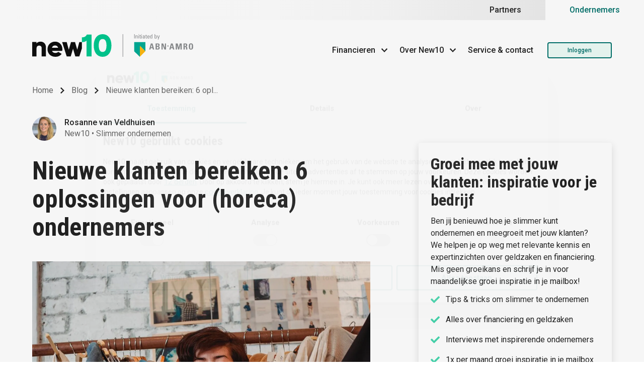

--- FILE ---
content_type: text/html; charset=utf-8
request_url: https://new10.com/blog/nieuwe-klanten-bereiken-oplossingen-ondernemers
body_size: 39002
content:
<!DOCTYPE html><html><head><meta charSet="utf-8"/><meta name="viewport" content="width=device-width"/><link rel="canonical" href="https://new10.com/blog/nieuwe-klanten-bereiken-oplossingen-ondernemers" type="link"/><title>Nieuwe klanten werven: 6 oplossingen voor ondernemers | New10</title><meta name="description" content="Met gesloten deuren toch nieuwe klanten aantrekken? Wij helpen je op weg met 6 slimme manieren om tegen lage kosten je klantgroep uit te breiden. "/><meta name="twitter:card" content="summary_large_image"/><meta name="twitter:site" content="@new10NL"/><meta name="og:type" content="website"/><meta name="og:url" content="https://new10.com/blog"/><meta name="og:site_name" content="New10 | Blog"/><script type="application/ld+json">{"@context":"https://schema.org","@type":"Article","mainEntityOfPage":{"@type":"WebPage","@id":"https://new10.com/blog/nieuwe-klanten-bereiken-oplossingen-ondernemers"},"headline":"Nieuwe klanten bereiken: 6 oplossingen voor (horeca) ondernemers  ","description":"Met gesloten deuren toch nieuwe klanten aantrekken? Wij helpen je op weg met 6 slimme manieren om tegen lage kosten je klantgroep uit te breiden. ","image":"https:https://a.storyblok.com/f/57853/1404x936/003ac1158a/17bae014-31b4-4b4a-b944-0f4879745513.jpeg/m/1918x1104/smart","datePublished":"2021-01-21 00:00","author":{"@type":"Person","name":"Rosanne van Veldhuisen"},"publisher":{"@type":"Organization","name":"New10","logo":{"@type":"ImageObject","url":"/static/New10-purpleBG_signature.jpg"}}}</script><meta name="next-head-count" content="11"/><link rel="apple-touch-icon" sizes="180x180" href="/apple-touch-icon.png"/><link rel="icon" type="image/png" href="/favicon-32x32.png" sizes="32x32"/><link rel="icon" type="image/png" href="/favicon-16x16.png" sizes="16x16"/><link rel="manifest" href="/manifest.json" crossorigin="use-credentials"/><link rel="mask-icon" href="/safari-pinned-tab.svg" color="#00C88F"/><link rel="preconnect" href="https://fonts.googleapis.com"/><link rel="preconnect" href="https://fonts.gstatic.com"/><link rel="stylesheet" data-href="https://fonts.googleapis.com/css2?family=Roboto+Condensed:ital,wght@0,700;1,700&amp;family=Roboto:ital,wght@0,400;0,500;0,700;1,400;1,500;1,700&amp;display=swap"/><script src="https://bc01.new10.com/script.js"></script><link rel="preload" href="/_next/static/css/69136a3ffde8bac2.css" as="style"/><link rel="stylesheet" href="/_next/static/css/69136a3ffde8bac2.css" data-n-g=""/><noscript data-n-css=""></noscript><script defer="" nomodule="" src="/_next/static/chunks/polyfills-42372ed130431b0a.js"></script><script src="/_next/static/chunks/webpack-03d004aa81de06ab.js" defer=""></script><script src="/_next/static/chunks/framework-e952fed463eb8e34.js" defer=""></script><script src="/_next/static/chunks/main-e4922df85b93ef6e.js" defer=""></script><script src="/_next/static/chunks/pages/_app-b893f6b607c8fbb0.js" defer=""></script><script src="/_next/static/chunks/783-bd780b9d842d7733.js" defer=""></script><script src="/_next/static/chunks/pages/blog/%5Bslug%5D-d57f66cae8115e46.js" defer=""></script><script src="/_next/static/dnZvHLsByXdnBUcbV1qrL/_buildManifest.js" defer=""></script><script src="/_next/static/dnZvHLsByXdnBUcbV1qrL/_ssgManifest.js" defer=""></script><style data-styled="" data-styled-version="5.3.11">*{box-sizing:border-box;-webkit-font-smoothing:antialiased;}/*!sc*/
html{font-family:Roboto;font-size:16px;}/*!sc*/
body{margin:0;}/*!sc*/
form{margin:0;}/*!sc*/
img{max-width:100%;}/*!sc*/
data-styled.g1[id="sc-global-wDbQk1"]{content:"sc-global-wDbQk1,"}/*!sc*/
.hqZzRp{box-sizing:border-box;margin-bottom:6.375rem;}/*!sc*/
@media screen and (min-width:1024px){.hqZzRp{margin-bottom:10rem;}}/*!sc*/
.bWttya{box-sizing:border-box;width:100%;}/*!sc*/
.jHoBXS{box-sizing:border-box;max-width:none;width:100%;}/*!sc*/
@media screen and (min-width:1024px){.jHoBXS{max-width:88rem;}}/*!sc*/
.kLMTxK{box-sizing:border-box;height:auto;width:11rem;}/*!sc*/
@media screen and (min-width:1024px){.kLMTxK{width:20rem;}}/*!sc*/
.iNXerT{box-sizing:border-box;margin-right:1.5rem;}/*!sc*/
.vNocY{box-sizing:border-box;margin-right:1rem;}/*!sc*/
.jnigRa{box-sizing:border-box;margin-bottom:1.25rem;}/*!sc*/
.deQNld{box-sizing:border-box;margin-bottom:0.5rem;}/*!sc*/
.eRNbDb{box-sizing:border-box;margin-bottom:1rem;}/*!sc*/
.zKiJH{box-sizing:border-box;margin-bottom:0.25rem;}/*!sc*/
.bLzNpz{box-sizing:border-box;padding:0.75rem;}/*!sc*/
.ihKxdZ{box-sizing:border-box;margin-right:1rem;width:8rem;}/*!sc*/
.gzdHu{box-sizing:border-box;}/*!sc*/
@media screen and (min-width:768px){.gzdHu{margin-bottom:2rem;}}/*!sc*/
.iCKNUx{box-sizing:border-box;margin-bottom:2rem;}/*!sc*/
@media screen and (min-width:1024px){.iCKNUx{margin-bottom:2.75rem;}}/*!sc*/
.icnQqq{box-sizing:border-box;padding:0 1rem;}/*!sc*/
@media screen and (min-width:768px){.icnQqq{padding:0 2rem;}}/*!sc*/
@media screen and (min-width:1024px){.icnQqq{padding:0 4rem;}}/*!sc*/
.fwdSPO{box-sizing:border-box;}/*!sc*/
@media screen and (min-width:1024px){.fwdSPO{margin-right:12.5%;}}/*!sc*/
.ihPXcq{box-sizing:border-box;margin-bottom:2rem;}/*!sc*/
@media screen and (min-width:1024px){.ihPXcq{margin-bottom:2.5rem;}}/*!sc*/
.eCsbKR{box-sizing:border-box;margin-bottom:1.5rem;}/*!sc*/
@media screen and (min-width:1024px){.eCsbKR{margin-bottom:2rem;}}/*!sc*/
.sgiKt{box-sizing:border-box;margin-right:1rem;width:3rem;height:3rem;}/*!sc*/
.gSKrcn{box-sizing:border-box;margin-bottom:2.5rem;}/*!sc*/
@media screen and (min-width:1024px){.gSKrcn{margin-bottom:3.75rem;}}/*!sc*/
.dfZOYM{box-sizing:border-box;margin-bottom:0;}/*!sc*/
@media screen and (min-width:1024px){.dfZOYM{margin-bottom:7rem;}}/*!sc*/
.elBpMM{box-sizing:border-box;margin-bottom:1.5rem;}/*!sc*/
.dvDfTs{box-sizing:border-box;padding:2rem;}/*!sc*/
@media screen and (min-width:768px){.dvDfTs{padding:1.5rem;}}/*!sc*/
@media screen and (min-width:1024px){.dvDfTs{padding:2.5rem;}}/*!sc*/
.gDIyiZ{box-sizing:border-box;margin-bottom:2rem;margin-right:0;}/*!sc*/
@media screen and (min-width:1024px){.gDIyiZ{margin-bottom:0;margin-right:2rem;}}/*!sc*/
.hztGwB{box-sizing:border-box;padding:1.5rem 0 0 0;}/*!sc*/
.fpTzjD{box-sizing:border-box;padding:2.5rem 0;}/*!sc*/
@media screen and (min-width:1024px){.fpTzjD{padding:7.75rem 0;}}/*!sc*/
.ihLUeI{box-sizing:border-box;margin-bottom:2rem;}/*!sc*/
@media screen and (min-width:1024px){.ihLUeI{margin-bottom:3rem;}}/*!sc*/
.ktDGtN{box-sizing:border-box;padding:1.5rem;}/*!sc*/
.cyLXdS{box-sizing:border-box;margin-bottom:0.75rem;}/*!sc*/
.feUOQy{box-sizing:border-box;margin-bottom:1.5rem;width:100%;}/*!sc*/
@media screen and (min-width:768px){.feUOQy{width:100%;}}/*!sc*/
.faJIvv{box-sizing:border-box;margin-bottom:1.75rem;}/*!sc*/
.bvtDvF{box-sizing:border-box;margin-bottom:7rem;}/*!sc*/
.ekGZYl{box-sizing:border-box;}/*!sc*/
.doBith{box-sizing:border-box;}/*!sc*/
@media screen and (min-width:1024px){.doBith{padding:0 0;}}/*!sc*/
.KjkRJ{box-sizing:border-box;margin-bottom:2rem;width:100%;}/*!sc*/
@media screen and (min-width:1024px){.KjkRJ{padding:0;margin-bottom:0;margin-right:1rem;max-width:50%;}}/*!sc*/
.gmJrps{box-sizing:border-box;margin-bottom:1rem;margin-right:0;width:100%;}/*!sc*/
@media screen and (min-width:768px){.gmJrps{margin-bottom:0;margin-right:1rem;width:50%;}}/*!sc*/
@media screen and (min-width:1024px){.gmJrps{margin-bottom:1rem;margin-right:0;width:100%;}}/*!sc*/
.ihORRW{box-sizing:border-box;margin-bottom:0;width:100%;}/*!sc*/
@media screen and (min-width:1024px){.ihORRW{padding:0;margin-bottom:0;margin-right:0;max-width:50%;}}/*!sc*/
.cMhZKb{box-sizing:border-box;padding:1.25rem 0;}/*!sc*/
.kytbdv{box-sizing:border-box;padding:0.5rem 0 2rem;}/*!sc*/
@media screen and (min-width:1024px){.kytbdv{padding:1rem 0;}}/*!sc*/
.hmoeJt{box-sizing:border-box;width:12.375rem;height:2.5rem;}/*!sc*/
.kJXdIL{box-sizing:border-box;margin-bottom:2rem;padding:0;}/*!sc*/
@media screen and (min-width:1024px){.kJXdIL{padding:0.75rem;margin-bottom:0;}}/*!sc*/
.FMrhM{box-sizing:border-box;padding:2.25rem 0;}/*!sc*/
.cavDEp{box-sizing:border-box;margin-bottom:0.5rem;}/*!sc*/
@media screen and (min-width:1366px){.cavDEp{margin-bottom:0;}}/*!sc*/
.fIBccM{box-sizing:border-box;width:10rem;height:auto;}/*!sc*/
.DdUYL{box-sizing:border-box;margin-bottom:1rem;}/*!sc*/
@media screen and (min-width:1366px){.DdUYL{margin-bottom:0;}}/*!sc*/
data-styled.g2[id="Space__StyledSpace-sc-wcstey-0"]{content:"hqZzRp,bWttya,jHoBXS,kLMTxK,iNXerT,vNocY,jnigRa,deQNld,eRNbDb,zKiJH,bLzNpz,ihKxdZ,gzdHu,iCKNUx,icnQqq,fwdSPO,ihPXcq,eCsbKR,sgiKt,gSKrcn,dfZOYM,elBpMM,dvDfTs,gDIyiZ,hztGwB,fpTzjD,ihLUeI,ktDGtN,cyLXdS,feUOQy,faJIvv,bvtDvF,ekGZYl,doBith,KjkRJ,gmJrps,ihORRW,cMhZKb,kytbdv,hmoeJt,kJXdIL,FMrhM,cavDEp,fIBccM,DdUYL,"}/*!sc*/
.eYNooB{box-sizing:border-box;position:relative;height:auto;}/*!sc*/
@media screen and (min-width:1024px){.eYNooB{height:4rem;}}/*!sc*/
.cjjfDU{box-sizing:border-box;position:relative;}/*!sc*/
.fCeHHI{box-sizing:border-box;position:relative;width:9rem;}/*!sc*/
.ibAreN{box-sizing:border-box;position:relative;width:8rem;}/*!sc*/
.dxUTlb{box-sizing:border-box;position:relative;width:100%;}/*!sc*/
@media screen and (min-width:1024px){.dxUTlb{width:66.66%;}}/*!sc*/
.jPoZEk{box-sizing:border-box;position:relative;height:20rem;}/*!sc*/
@media screen and (min-width:768px){.jPoZEk{height:34.5rem;}}/*!sc*/
.bKiqNa{box-sizing:border-box;position:relative;-webkit-flex-shrink:0;-ms-flex-negative:0;flex-shrink:0;}/*!sc*/
.cJaKHz{box-sizing:border-box;position:relative;width:100%;}/*!sc*/
@media screen and (min-width:1024px){.cJaKHz{width:33.33%;}}/*!sc*/
.hHmpHx{box-sizing:border-box;position:relative;width:100%;}/*!sc*/
@media screen and (min-width:768px){.hHmpHx{width:50%;}}/*!sc*/
@media screen and (min-width:1024px){.hHmpHx{width:100%;}}/*!sc*/
.hFpHvX{box-sizing:border-box;position:relative;-webkit-flex:1;-ms-flex:1;flex:1;}/*!sc*/
data-styled.g3[id="Box__StyledBox-sc-8mema2-0"]{content:"eYNooB,cjjfDU,fCeHHI,ibAreN,dxUTlb,jPoZEk,bKiqNa,cJaKHz,hHmpHx,hFpHvX,"}/*!sc*/
.iQlasR{display:-webkit-box;display:-webkit-flex;display:-ms-flexbox;display:flex;box-sizing:border-box;position:relative;-webkit-align-items:center;-webkit-box-align:center;-ms-flex-align:center;align-items:center;-webkit-box-pack:end;-webkit-justify-content:flex-end;-ms-flex-pack:end;justify-content:flex-end;}/*!sc*/
.jVvpNL{display:-webkit-box;display:-webkit-flex;display:-ms-flexbox;display:flex;box-sizing:border-box;position:relative;}/*!sc*/
.dYoUKL{display:-webkit-box;display:-webkit-flex;display:-ms-flexbox;display:flex;box-sizing:border-box;position:relative;-webkit-align-items:center;-webkit-box-align:center;-ms-flex-align:center;align-items:center;-webkit-flex-direction:column;-ms-flex-direction:column;flex-direction:column;height:4.375rem;width:100%;}/*!sc*/
@media screen and (min-width:1024px){.dYoUKL{-webkit-flex-direction:row;-ms-flex-direction:row;flex-direction:row;height:7.5rem;}}/*!sc*/
.iEqRQP{display:-webkit-box;display:-webkit-flex;display:-ms-flexbox;display:flex;box-sizing:border-box;position:relative;-webkit-align-items:center;-webkit-box-align:center;-ms-flex-align:center;align-items:center;height:4.375rem;-webkit-box-pack:justify;-webkit-justify-content:space-between;-ms-flex-pack:justify;justify-content:space-between;width:100%;}/*!sc*/
@media screen and (min-width:1024px){.iEqRQP{height:initial;-webkit-box-pack:start;-webkit-justify-content:flex-start;-ms-flex-pack:start;justify-content:flex-start;width:initial;}}/*!sc*/
.kOTDfl{display:-webkit-box;display:-webkit-flex;display:-ms-flexbox;display:flex;box-sizing:border-box;position:relative;-webkit-box-pack:end;-webkit-justify-content:flex-end;-ms-flex-pack:end;justify-content:flex-end;}/*!sc*/
.iFYhKg{display:-webkit-box;display:-webkit-flex;display:-ms-flexbox;display:flex;box-sizing:border-box;position:relative;-webkit-box-pack:end;-webkit-justify-content:flex-end;-ms-flex-pack:end;justify-content:flex-end;width:initial;}/*!sc*/
.jHZfgo{display:-webkit-box;display:-webkit-flex;display:-ms-flexbox;display:flex;box-sizing:border-box;position:relative;-webkit-align-items:flex-start;-webkit-box-align:flex-start;-ms-flex-align:flex-start;align-items:flex-start;-webkit-flex-direction:column;-ms-flex-direction:column;flex-direction:column;-webkit-box-pack:start;-webkit-justify-content:flex-start;-ms-flex-pack:start;justify-content:flex-start;width:100%;}/*!sc*/
@media screen and (min-width:1024px){.jHZfgo{-webkit-align-items:center;-webkit-box-align:center;-ms-flex-align:center;align-items:center;-webkit-flex-direction:row;-ms-flex-direction:row;flex-direction:row;width:auto;}}/*!sc*/
.jEewRH{display:-webkit-box;display:-webkit-flex;display:-ms-flexbox;display:flex;box-sizing:border-box;position:relative;-webkit-align-items:center;-webkit-box-align:center;-ms-flex-align:center;align-items:center;-webkit-flex-direction:row;-ms-flex-direction:row;flex-direction:row;width:auto;}/*!sc*/
@media screen and (min-width:1024px){.jEewRH{-webkit-align-items:stretch;-webkit-box-align:stretch;-ms-flex-align:stretch;align-items:stretch;width:90vw;}}/*!sc*/
@media screen and (min-width:1366px){.jEewRH{width:80vw;}}/*!sc*/
.ctiiTa{display:-webkit-box;display:-webkit-flex;display:-ms-flexbox;display:flex;box-sizing:border-box;position:relative;-webkit-flex-direction:column-reverse;-ms-flex-direction:column-reverse;flex-direction:column-reverse;}/*!sc*/
.jYPicH{display:-webkit-box;display:-webkit-flex;display:-ms-flexbox;display:flex;box-sizing:border-box;position:relative;-webkit-flex-direction:column;-ms-flex-direction:column;flex-direction:column;}/*!sc*/
.grhYkv{display:-webkit-box;display:-webkit-flex;display:-ms-flexbox;display:flex;box-sizing:border-box;position:relative;-webkit-align-items:center;-webkit-box-align:center;-ms-flex-align:center;align-items:center;-webkit-flex-direction:column;-ms-flex-direction:column;flex-direction:column;}/*!sc*/
@media screen and (min-width:1024px){.grhYkv{-webkit-align-items:stretch;-webkit-box-align:stretch;-ms-flex-align:stretch;align-items:stretch;}}/*!sc*/
.dvwJgf{display:-webkit-box;display:-webkit-flex;display:-ms-flexbox;display:flex;box-sizing:border-box;position:relative;-webkit-align-items:center;-webkit-box-align:center;-ms-flex-align:center;align-items:center;-webkit-flex-direction:column;-ms-flex-direction:column;flex-direction:column;-webkit-flex-wrap:nowrap;-ms-flex-wrap:nowrap;flex-wrap:nowrap;width:100%;}/*!sc*/
@media screen and (min-width:1024px){.dvwJgf{-webkit-flex-direction:row;-ms-flex-direction:row;flex-direction:row;width:8rem;}}/*!sc*/
.iWlKlr{display:-webkit-box;display:-webkit-flex;display:-ms-flexbox;display:flex;box-sizing:border-box;position:relative;-webkit-flex-direction:column;-ms-flex-direction:column;flex-direction:column;}/*!sc*/
@media screen and (min-width:1024px){.iWlKlr{-webkit-flex-direction:row;-ms-flex-direction:row;flex-direction:row;}}/*!sc*/
.hSffiD{display:-webkit-box;display:-webkit-flex;display:-ms-flexbox;display:flex;box-sizing:border-box;position:relative;-webkit-align-items:center;-webkit-box-align:center;-ms-flex-align:center;align-items:center;}/*!sc*/
.kFwHZS{display:-webkit-box;display:-webkit-flex;display:-ms-flexbox;display:flex;box-sizing:border-box;position:relative;-webkit-align-items:center;-webkit-box-align:center;-ms-flex-align:center;align-items:center;-webkit-flex-direction:column;-ms-flex-direction:column;flex-direction:column;-webkit-box-pack:start;-webkit-justify-content:flex-start;-ms-flex-pack:start;justify-content:flex-start;}/*!sc*/
@media screen and (min-width:1024px){.kFwHZS{-webkit-flex-direction:row;-ms-flex-direction:row;flex-direction:row;-webkit-box-pack:justify;-webkit-justify-content:space-between;-ms-flex-pack:justify;justify-content:space-between;}}/*!sc*/
.ditxlF{display:-webkit-box;display:-webkit-flex;display:-ms-flexbox;display:flex;box-sizing:border-box;position:relative;-webkit-flex-direction:column;-ms-flex-direction:column;flex-direction:column;}/*!sc*/
@media screen and (min-width:768px){.ditxlF{-webkit-flex-direction:row;-ms-flex-direction:row;flex-direction:row;}}/*!sc*/
@media screen and (min-width:1024px){.ditxlF{-webkit-flex-direction:column;-ms-flex-direction:column;flex-direction:column;}}/*!sc*/
.isFQdy{display:-webkit-box;display:-webkit-flex;display:-ms-flexbox;display:flex;box-sizing:border-box;position:relative;-webkit-flex-direction:column;-ms-flex-direction:column;flex-direction:column;-webkit-box-pack:start;-webkit-justify-content:flex-start;-ms-flex-pack:start;justify-content:flex-start;}/*!sc*/
@media screen and (min-width:1024px){.isFQdy{-webkit-flex-direction:row;-ms-flex-direction:row;flex-direction:row;-webkit-box-pack:justify;-webkit-justify-content:space-between;-ms-flex-pack:justify;justify-content:space-between;}}/*!sc*/
.BtDda{display:-webkit-box;display:-webkit-flex;display:-ms-flexbox;display:flex;box-sizing:border-box;position:relative;-webkit-align-items:center;-webkit-box-align:center;-ms-flex-align:center;align-items:center;-webkit-flex-direction:column;-ms-flex-direction:column;flex-direction:column;-webkit-box-pack:center;-webkit-justify-content:center;-ms-flex-pack:center;justify-content:center;}/*!sc*/
@media screen and (min-width:1366px){.BtDda{-webkit-flex-direction:row;-ms-flex-direction:row;flex-direction:row;-webkit-box-pack:justify;-webkit-justify-content:space-between;-ms-flex-pack:justify;justify-content:space-between;}}/*!sc*/
.kMImvr{display:-webkit-box;display:-webkit-flex;display:-ms-flexbox;display:flex;box-sizing:border-box;position:relative;-webkit-align-items:center;-webkit-box-align:center;-ms-flex-align:center;align-items:center;-webkit-flex-direction:column;-ms-flex-direction:column;flex-direction:column;-webkit-box-pack:center;-webkit-justify-content:center;-ms-flex-pack:center;justify-content:center;}/*!sc*/
@media screen and (min-width:1366px){.kMImvr{-webkit-flex-direction:row;-ms-flex-direction:row;flex-direction:row;-webkit-box-pack:start;-webkit-justify-content:flex-start;-ms-flex-pack:start;justify-content:flex-start;}}/*!sc*/
.bgyZeP{display:-webkit-box;display:-webkit-flex;display:-ms-flexbox;display:flex;box-sizing:border-box;position:relative;-webkit-flex-wrap:wrap;-ms-flex-wrap:wrap;flex-wrap:wrap;-webkit-box-pack:center;-webkit-justify-content:center;-ms-flex-pack:center;justify-content:center;width:100%;}/*!sc*/
@media screen and (min-width:1366px){.bgyZeP{-webkit-box-pack:initial;-webkit-justify-content:initial;-ms-flex-pack:initial;justify-content:initial;}}/*!sc*/
.itESwP{display:-webkit-box;display:-webkit-flex;display:-ms-flexbox;display:flex;box-sizing:border-box;position:relative;-webkit-box-pack:center;-webkit-justify-content:center;-ms-flex-pack:center;justify-content:center;}/*!sc*/
@media screen and (min-width:1366px){.itESwP{-webkit-box-pack:initial;-webkit-justify-content:initial;-ms-flex-pack:initial;justify-content:initial;}}/*!sc*/
data-styled.g4[id="Flex__StyledFlex-sc-1bczome-0"]{content:"iQlasR,jVvpNL,dYoUKL,iEqRQP,kOTDfl,iFYhKg,jHZfgo,jEewRH,ctiiTa,jYPicH,grhYkv,dvwJgf,iWlKlr,hSffiD,kFwHZS,ditxlF,isFQdy,BtDda,kMImvr,bgyZeP,itESwP,"}/*!sc*/
.dQQEZp{-webkit-appearance:none;-moz-appearance:none;appearance:none;padding:0;background:none;margin:0;border:0;display:inline-block;line-height:0;cursor:pointer;color:#222222;}/*!sc*/
.dQQEZp:hover{color:#005E5D;}/*!sc*/
.dQQEZp:focus{outline:0.125rem solid #008677;}/*!sc*/
.eTkMHf{-webkit-appearance:none;-moz-appearance:none;appearance:none;padding:0;background:none;margin:0;border:0;display:inline-block;line-height:0;cursor:pointer;color:#00716B;}/*!sc*/
.eTkMHf:hover{color:#005E5D;}/*!sc*/
.eTkMHf:focus{outline:0.125rem solid #008677;}/*!sc*/
data-styled.g5[id="ClickableIcon__StyledClickableIcon-sc-do2q52-0"]{content:"dQQEZp,eTkMHf,"}/*!sc*/
.eMykOu{margin:0;padding:0;color:#222222;font-family:Roboto Condensed,sans-serif;font-size:1rem;font-weight:700;line-height:1.25rem;margin-bottom:0.75rem;text-align:inherit;}/*!sc*/
@media screen and (min-width:768px){.eMykOu{font-family:Roboto Condensed,sans-serif;font-size:1.25rem;font-weight:700;line-height:1.5rem;margin-bottom:1rem;}}/*!sc*/
.eMykOu:last-child{margin-bottom:0;}/*!sc*/
.fbyMMO{margin:0;padding:0;color:#666666;font-family:Roboto,sans-serif;font-size:0.875rem;font-weight:400;line-height:1.25rem;margin-bottom:0.75rem;text-align:inherit;}/*!sc*/
.fbyMMO:last-child{margin-bottom:0;}/*!sc*/
.gOwMiB{margin:0;padding:0;color:#666666;font-family:Roboto,sans-serif;font-size:0.875rem;font-weight:400;line-height:1.25rem;text-align:inherit;}/*!sc*/
.gOwMiB:last-child{margin-bottom:0;}/*!sc*/
.jFPcFi{margin:0;padding:0;color:#222222;font-family:Roboto,sans-serif;font-size:1rem;font-weight:500;line-height:1.25rem;margin-bottom:0.75rem;text-align:inherit;}/*!sc*/
.jFPcFi:last-child{margin-bottom:0;}/*!sc*/
.kwSbzi{margin:0;padding:0;color:inherit;font-family:Roboto,sans-serif;font-size:1rem;font-weight:400;line-height:1.5rem;margin-bottom:1rem;text-align:inherit;}/*!sc*/
.kwSbzi:last-child{margin-bottom:0;}/*!sc*/
.jBdDVt{margin:0;padding:0;color:#222222;font-family:Roboto,sans-serif;font-size:1rem;font-weight:500;line-height:1.25rem;text-align:inherit;}/*!sc*/
.jBdDVt:last-child{margin-bottom:0;}/*!sc*/
.jhYXNU{margin:0;padding:0;color:#666666;font-family:Roboto,sans-serif;font-size:1rem;font-weight:400;line-height:1.5rem;margin-bottom:1rem;text-align:inherit;}/*!sc*/
.jhYXNU:last-child{margin-bottom:0;}/*!sc*/
.PaIQJ{margin:0;padding:0;color:#222222;font-family:Roboto Condensed,sans-serif;font-size:2.25rem;font-weight:700;line-height:2.5rem;margin-bottom:1.5rem;text-align:inherit;}/*!sc*/
@media screen and (min-width:768px){.PaIQJ{font-family:Roboto Condensed,sans-serif;font-size:3.125rem;font-weight:700;line-height:3.5rem;margin-bottom:2rem;}}/*!sc*/
.PaIQJ:last-child{margin-bottom:0;}/*!sc*/
.gjpRDg{margin:0;padding:0;color:#222222;font-family:Roboto Condensed,sans-serif;font-size:1.25rem;font-weight:700;line-height:1.5rem;margin-bottom:0.75rem;}/*!sc*/
@media screen and (min-width:768px){.gjpRDg{font-family:Roboto Condensed,sans-serif;font-size:1.5rem;font-weight:700;line-height:1.75rem;margin-bottom:1.25rem;}}/*!sc*/
.gjpRDg:last-child{margin-bottom:0;}/*!sc*/
.gMGGzF{margin:0;padding:0;color:#222222;font-family:Roboto,sans-serif;font-size:1rem;font-weight:400;line-height:1.5rem;margin-bottom:1rem;}/*!sc*/
.gMGGzF:last-child{margin-bottom:0;}/*!sc*/
.hiBVpI{margin:0;padding:0;color:#222222;font-family:Roboto Condensed,sans-serif;font-size:1.25rem;font-weight:700;line-height:1.5rem;text-align:center;}/*!sc*/
@media screen and (min-width:768px){.hiBVpI{font-family:Roboto Condensed,sans-serif;font-size:1.5rem;font-weight:700;line-height:1.75rem;}}/*!sc*/
@media screen and (min-width:1024px){.hiBVpI{text-align:left;}}/*!sc*/
.hiBVpI:last-child{margin-bottom:0;}/*!sc*/
.kXEDUF{margin:0;padding:0;color:#222222;font-family:Roboto Condensed,sans-serif;font-size:1.5rem;font-weight:700;line-height:1.75rem;margin-bottom:1rem;text-align:inherit;}/*!sc*/
@media screen and (min-width:768px){.kXEDUF{font-family:Roboto Condensed,sans-serif;font-size:2rem;font-weight:700;line-height:2.25rem;margin-bottom:1.5rem;}}/*!sc*/
.kXEDUF:last-child{margin-bottom:0;}/*!sc*/
.yLePG{margin:0;padding:0;color:#222222;font-family:Roboto Condensed,sans-serif;font-size:2rem;font-weight:700;line-height:2.25rem;margin-bottom:1.25rem;text-align:inherit;}/*!sc*/
@media screen and (min-width:768px){.yLePG{font-family:Roboto Condensed,sans-serif;font-size:2.5rem;font-weight:700;line-height:3rem;margin-bottom:1.75rem;}}/*!sc*/
.yLePG:last-child{margin-bottom:0;}/*!sc*/
.kejmKZ{margin:0;padding:0;color:#222222;font-family:Roboto Condensed,sans-serif;font-size:1.25rem;font-weight:700;line-height:1.5rem;margin-bottom:0.75rem;text-align:inherit;}/*!sc*/
@media screen and (min-width:768px){.kejmKZ{font-family:Roboto Condensed,sans-serif;font-size:1.5rem;font-weight:700;line-height:1.75rem;margin-bottom:1.25rem;}}/*!sc*/
.kejmKZ:last-child{margin-bottom:0;}/*!sc*/
data-styled.g6[id="Text__StyledText-sc-jzrfeg-0"]{content:"eMykOu,fbyMMO,gOwMiB,jFPcFi,kwSbzi,jBdDVt,jhYXNU,PaIQJ,gjpRDg,gMGGzF,hiBVpI,kXEDUF,yLePG,kejmKZ,"}/*!sc*/
.eLcHiA{position:relative;cursor:pointer;border-style:solid;border-width:2px;display:-webkit-inline-box;display:-webkit-inline-flex;display:-ms-inline-flexbox;display:inline-flex;-webkit-align-items:center;-webkit-box-align:center;-ms-flex-align:center;align-items:center;-webkit-box-pack:center;-webkit-justify-content:center;-ms-flex-pack:center;justify-content:center;box-sizing:border-box;-webkit-text-decoration:none;text-decoration:none;margin:0;height:2.5rem;background-color:#FFD200;color:#222222;border-color:#FFD200;padding:0 1.5rem 0 1.5rem;border-radius:0.25rem;}/*!sc*/
@media screen and (min-width:1024px){.eLcHiA{height:3rem;}}/*!sc*/
.eLcHiA:hover{background-color:#FFE263;color:#222222;border-color:#FFE263;}/*!sc*/
.eLcHiA:focus{outline:0.125rem solid #008677;}/*!sc*/
.eLcHiA > *{pointer-events:none;}/*!sc*/
.cvotku{position:relative;cursor:pointer;border-style:solid;border-width:2px;display:-webkit-inline-box;display:-webkit-inline-flex;display:-ms-inline-flexbox;display:inline-flex;-webkit-align-items:center;-webkit-box-align:center;-ms-flex-align:center;align-items:center;-webkit-box-pack:center;-webkit-justify-content:center;-ms-flex-pack:center;justify-content:center;box-sizing:border-box;-webkit-text-decoration:none;text-decoration:none;margin:0;height:1.5rem;width:100%;background-color:#ECFBF6;color:#00716B;border-color:#00716B;padding:0 1.25rem 0 1.25rem;border-radius:0.25rem;}/*!sc*/
@media screen and (min-width:1024px){.cvotku{height:2rem;}}/*!sc*/
.cvotku:hover{background-color:#ECFBF6;color:#00716B;border-color:#00C88F;}/*!sc*/
.cvotku:focus{outline:0.125rem solid #008677;}/*!sc*/
.cvotku > *{pointer-events:none;}/*!sc*/
.hTEySR{position:relative;cursor:pointer;border-style:solid;border-width:2px;display:-webkit-inline-box;display:-webkit-inline-flex;display:-ms-inline-flexbox;display:inline-flex;-webkit-align-items:center;-webkit-box-align:center;-ms-flex-align:center;align-items:center;-webkit-box-pack:center;-webkit-justify-content:center;-ms-flex-pack:center;justify-content:center;box-sizing:border-box;-webkit-text-decoration:none;text-decoration:none;margin:0;height:1.5rem;width:100%;background-color:#FFD200;color:#222222;border-color:#FFD200;padding:0 1.25rem 0 1.25rem;border-radius:0.25rem;}/*!sc*/
@media screen and (min-width:1024px){.hTEySR{height:2rem;}}/*!sc*/
.hTEySR:hover{background-color:#FFE263;color:#222222;border-color:#FFE263;}/*!sc*/
.hTEySR:focus{outline:0.125rem solid #008677;}/*!sc*/
.hTEySR > *{pointer-events:none;}/*!sc*/
.dEfneF{position:relative;cursor:pointer;border-style:solid;border-width:2px;display:-webkit-inline-box;display:-webkit-inline-flex;display:-ms-inline-flexbox;display:inline-flex;-webkit-align-items:center;-webkit-box-align:center;-ms-flex-align:center;align-items:center;-webkit-box-pack:center;-webkit-justify-content:center;-ms-flex-pack:center;justify-content:center;box-sizing:border-box;-webkit-text-decoration:none;text-decoration:none;margin:0;height:2.5rem;width:100%;background-color:#FFD200;color:#222222;border-color:#FFD200;padding:0 1.5rem 0 1.5rem;border-radius:0.25rem;}/*!sc*/
@media screen and (min-width:768px){.dEfneF{width:auto;}}/*!sc*/
@media screen and (min-width:1024px){.dEfneF{height:3rem;}}/*!sc*/
.dEfneF:hover{background-color:#FFE263;color:#222222;border-color:#FFE263;}/*!sc*/
.dEfneF:focus{outline:0.125rem solid #008677;}/*!sc*/
.dEfneF > *{pointer-events:none;}/*!sc*/
data-styled.g15[id="Button__StyledButton-sc-18cd1td-0"]{content:"eLcHiA,cvotku,hTEySR,dEfneF,"}/*!sc*/
.hViwqp{display:-webkit-inline-box;display:-webkit-inline-flex;display:-ms-inline-flexbox;display:inline-flex;-webkit-box-pack:center;-webkit-justify-content:center;-ms-flex-pack:center;justify-content:center;-webkit-align-items:center;-webkit-box-align:center;-ms-flex-align:center;align-items:center;opacity:1;}/*!sc*/
data-styled.g17[id="Button__StyledContent-sc-18cd1td-2"]{content:"hViwqp,"}/*!sc*/
.cKpLWF{margin-left:0.75rem;}/*!sc*/
.cKpLWF svg{display:block;}/*!sc*/
data-styled.g18[id="Button__StyledIconContainer-sc-18cd1td-3"]{content:"cKpLWF,"}/*!sc*/
.qyrXy{font-family:Roboto,sans-serif;font-size:1rem;font-weight:500;line-height:1rem;white-space:nowrap;}/*!sc*/
.dPSZNa{font-family:Roboto,sans-serif;font-size:0.75rem;font-weight:500;line-height:0.75rem;white-space:nowrap;}/*!sc*/
data-styled.g19[id="Button__StyledLabel-sc-18cd1td-4"]{content:"qyrXy,dPSZNa,"}/*!sc*/
.hKmRNG{position:relative;}/*!sc*/
data-styled.g28[id="TextField__StyledInputContainer-sc-d81za5-0"]{content:"hKmRNG,"}/*!sc*/
.ftiiQw{-webkit-appearance:none;-moz-appearance:none;appearance:none;margin:0;padding:0;box-sizing:border-box;width:100%;border-radius:0.25rem;border-width:2px;border-style:solid;display:block;outline:0;color:#222222;border-color:#CCCCCC;background-color:#FFFFFF;font-family:Roboto,sans-serif;font-size:0.875rem;font-weight:400;height:2.5rem;line-height:1.25rem;padding-left:1rem;padding-right:1rem;}/*!sc*/
.ftiiQw::-webkit-input-placeholder{color:#999999;}/*!sc*/
.ftiiQw::-moz-placeholder{color:#999999;}/*!sc*/
.ftiiQw:-ms-input-placeholder{color:#999999;}/*!sc*/
.ftiiQw::placeholder{color:#999999;}/*!sc*/
.ftiiQw::-webkit-inner-spin-button{-webkit-appearance:none;margin:0;}/*!sc*/
.ftiiQw:-webkit-autofill,.ftiiQw:-webkit-autofill:hover,.ftiiQw:-webkit-autofill:focus,.ftiiQw:-webkit-autofill:active{box-shadow:0 0 0px 1000px #FFFFFF inset;}/*!sc*/
.ftiiQw:hover{border-color:#00C88F;background-color:#FFFFFF;}/*!sc*/
.ftiiQw:hover::-webkit-input-placeholder{color:#999999;}/*!sc*/
.ftiiQw:hover::-moz-placeholder{color:#999999;}/*!sc*/
.ftiiQw:hover:-ms-input-placeholder{color:#999999;}/*!sc*/
.ftiiQw:hover::placeholder{color:#999999;}/*!sc*/
.ftiiQw:disabled{cursor:not-allowed;border-color:#DEDEDE;color:#666666;background:#F9F9F9;opacity:1;}/*!sc*/
.ftiiQw:disabled::-webkit-input-placeholder{color:#999999;}/*!sc*/
.ftiiQw:disabled::-moz-placeholder{color:#999999;}/*!sc*/
.ftiiQw:disabled:-ms-input-placeholder{color:#999999;}/*!sc*/
.ftiiQw:disabled::placeholder{color:#999999;}/*!sc*/
.ftiiQw:focus{border-color:#00716B;background-color:#FFFFFF;color:#222222;}/*!sc*/
.ftiiQw:focus::-webkit-input-placeholder{color:#999999;}/*!sc*/
.ftiiQw:focus::-moz-placeholder{color:#999999;}/*!sc*/
.ftiiQw:focus:-ms-input-placeholder{color:#999999;}/*!sc*/
.ftiiQw:focus::placeholder{color:#999999;}/*!sc*/
@media screen and (min-width:768px){.ftiiQw{font-family:Roboto,sans-serif;font-size:1rem;font-weight:400;line-height:1.5rem;}}/*!sc*/
@media screen and (min-width:1024px){.ftiiQw{height:3rem;}}/*!sc*/
data-styled.g29[id="TextField__StyledInput-sc-d81za5-1"]{content:"ftiiQw,"}/*!sc*/
.gmVXJe{font-family:Roboto,sans-serif;font-size:1rem;font-weight:500;line-height:1.25rem;display:block;color:#222222;}/*!sc*/
data-styled.g32[id="Label__StyledLabel-sc-y1200a-0"]{content:"gmVXJe,"}/*!sc*/
.clJbvv{-webkit-text-decoration:none;text-decoration:none;color:#666666;display:-webkit-box;display:-webkit-flex;display:-ms-flexbox;display:flex;padding:0.5rem 0.75rem 0.5rem 0;}/*!sc*/
.clJbvv:active,.clJbvv:hover{-webkit-text-decoration:underline;text-decoration:underline;}/*!sc*/
data-styled.g39[id="Breadcrumbs__StyledLink-sc-4lxmj7-1"]{content:"clJbvv,"}/*!sc*/
.bA-dixX{-webkit-flex-shrink:0;-ms-flex-negative:0;flex-shrink:0;-webkit-align-self:flex-start;-ms-flex-item-align:start;align-self:flex-start;margin-right:0.75rem;margin-top:0.375rem;}/*!sc*/
data-styled.g40[id="Breadcrumbs__StyledIcon-sc-4lxmj7-2"]{content:"bA-dixX,"}/*!sc*/
.hiRetT{background-color:#FFFFFF;border-radius:0.25rem;box-shadow:0 5px 15px 0 rgba(34,34,34,0.14);}/*!sc*/
data-styled.g41[id="Card__StyledCard-sc-13w022p-0"]{content:"hiRetT,"}/*!sc*/
.cFBBXH{display:-webkit-box;display:-webkit-flex;display:-ms-flexbox;display:flex;-webkit-flex-direction:row-reverse;-ms-flex-direction:row-reverse;flex-direction:row-reverse;-webkit-align-items:flex-start;-webkit-box-align:flex-start;-ms-flex-align:flex-start;align-items:flex-start;-webkit-box-pack:end;-webkit-justify-content:flex-end;-ms-flex-pack:end;justify-content:flex-end;}/*!sc*/
data-styled.g42[id="Checkbox__StyledContainer-sc-f1h4fw-0"]{content:"cFBBXH,"}/*!sc*/
.sxsov{position:relative;height:32px;width:32px;display:inline-block;box-sizing:border-box;cursor:pointer;-webkit-flex-shrink:0;-ms-flex-negative:0;flex-shrink:0;}/*!sc*/
.sxsov::before{content:'';box-sizing:border-box;height:20px;width:20px;position:absolute;top:6px;left:6px;border-style:solid;border-width:2px;border-color:#CCCCCC;border-radius:4px;background-color:#FFFFFF;}/*!sc*/
.sxsov:hover::before{background-color:#FFFFFF;border-color:#00C88F;}/*!sc*/
.sxsov svg{position:absolute;top:9px;left:9px;visibility:hidden;}/*!sc*/
data-styled.g43[id="Checkbox__StyledVisibleCheckbox-sc-f1h4fw-1"]{content:"sxsov,"}/*!sc*/
.hSoQDh{display:-webkit-box;display:-webkit-flex;display:-ms-flexbox;display:flex;-webkit-flex-direction:column;-ms-flex-direction:column;flex-direction:column;min-height:32px;-webkit-box-pack:center;-webkit-justify-content:center;-ms-flex-pack:center;justify-content:center;padding-left:0.5rem;cursor:pointer;color:#222222;font-family:Roboto,sans-serif;font-size:1rem;font-weight:400;line-height:1.25rem;}/*!sc*/
.hSoQDh:hover ~ .Checkbox__StyledVisibleCheckbox-sc-f1h4fw-1::before{background-color:#FFFFFF;border-color:#00C88F;}/*!sc*/
data-styled.g44[id="Checkbox__StyledLabel-sc-f1h4fw-2"]{content:"hSoQDh,"}/*!sc*/
.cJtTtb{opacity:0;width:0;height:0;margin:0;padding:0;border:0;position:absolute;}/*!sc*/
.cJtTtb:checked ~ .Checkbox__StyledVisibleCheckbox-sc-f1h4fw-1 svg{visibility:visible;}/*!sc*/
.cJtTtb:checked:not(:disabled) ~ .Checkbox__StyledVisibleCheckbox-sc-f1h4fw-1::before{border-color:#00716B;background-color:#00716B;}/*!sc*/
.cJtTtb:checked:not(:disabled) ~ .Checkbox__StyledVisibleCheckbox-sc-f1h4fw-1:hover::before{background-color:#00716B;border-color:#00716B;}/*!sc*/
.cJtTtb:checked:not(:disabled) ~ .Checkbox__StyledLabel-sc-f1h4fw-2{color:#222222;}/*!sc*/
.cJtTtb:checked:not(:disabled) ~ .Checkbox__StyledLabel-sc-f1h4fw-2:hover ~ .Checkbox__StyledVisibleCheckbox-sc-f1h4fw-1::before{background-color:#00716B;border-color:#00716B;}/*!sc*/
.cJtTtb:disabled ~ .Checkbox__StyledVisibleCheckbox-sc-f1h4fw-1{cursor:not-allowed;}/*!sc*/
.cJtTtb:disabled ~ .Checkbox__StyledVisibleCheckbox-sc-f1h4fw-1::before{border-color:#B3B3B3;background-color:#F9F9F9;}/*!sc*/
.cJtTtb:disabled ~ .Checkbox__StyledLabel-sc-f1h4fw-2{cursor:not-allowed;color:#CCCCCC;}/*!sc*/
.cJtTtb:disabled ~ .Checkbox__StyledLabel-sc-f1h4fw-2 .Checkbox__StyledLabelDescription-sc-f1h4fw-3{color:#CCCCCC;}/*!sc*/
.cJtTtb:disabled:checked ~ .Checkbox__StyledVisibleCheckbox-sc-f1h4fw-1::before{background-color:#B3B3B3;}/*!sc*/
.cJtTtb:focus ~ .Checkbox__StyledVisibleCheckbox-sc-f1h4fw-1{outline:0.125rem solid #008677;}/*!sc*/
data-styled.g46[id="Checkbox__StyledHiddenCheckbox-sc-f1h4fw-4"]{content:"cJtTtb,"}/*!sc*/
.edkpvX{margin:0;padding:0;border:none;height:0.125rem;background:#DEDEDE;}/*!sc*/
data-styled.g50[id="Divider__StyledDivider-sc-15hvagu-0"]{content:"edkpvX,"}/*!sc*/
.jhzHjp{position:relative;}/*!sc*/
data-styled.g92[id="TextFieldField__StyledInputWrapper-sc-2vg4he-0"]{content:"jhzHjp,"}/*!sc*/
.lebMiD{counter-reset:list;list-style:none;margin:0;padding:0;width:100%;margin-bottom:1rem;}/*!sc*/
.lebMiD ul,.lebMiD ol{margin-top:0.75rem;margin-left:0.5rem;}/*!sc*/
.lebMiD li{margin-bottom:0.75rem;}/*!sc*/
.lebMiD li:last-child{margin-bottom:0;}/*!sc*/
.lebMiD:last-child{margin-bottom:0;}/*!sc*/
data-styled.g94[id="List__StyledList-sc-1wqfc2y-0"]{content:"lebMiD,"}/*!sc*/
.hHEEYN{position:relative;list-style:none;color:#222222;font-family:Roboto,sans-serif;font-size:1rem;font-weight:400;line-height:1.5rem;padding-left:1rem;counter-increment:list;}/*!sc*/
.hHEEYN:before{content:'';display:block;position:absolute;left:0;top:0.625rem;width:0.25rem;height:0.25rem;border-radius:50%;background-color:#222222;}/*!sc*/
.hHEEYN > li{counter-reset:list;}/*!sc*/
data-styled.g95[id="ListItem__StyledListItem-sc-mxh4j7-0"]{content:"hHEEYN,"}/*!sc*/
.jpkUWb{font-family:Roboto,sans-serif;font-size:1rem;font-weight:400;line-height:1.5rem;list-style:none;display:-webkit-box;display:-webkit-flex;display:-ms-flexbox;display:flex;color:#222222;}/*!sc*/
data-styled.g120[id="IconListItem__StyledIconListItem-sc-1jdg7zx-0"]{content:"jpkUWb,"}/*!sc*/
.haJWct{-webkit-flex-shrink:0;-ms-flex-negative:0;flex-shrink:0;display:-webkit-box;display:-webkit-flex;display:-ms-flexbox;display:flex;-webkit-align-items:center;-webkit-box-align:center;-ms-flex-align:center;align-items:center;margin-right:0.75rem;height:1.5rem;}/*!sc*/
data-styled.g121[id="IconListItem__StyledIcon-sc-1jdg7zx-1"]{content:"haJWct,"}/*!sc*/
.ldeqnG{margin:0;padding:0;margin-bottom:1rem;}/*!sc*/
.ldeqnG li{margin-bottom:1rem;}/*!sc*/
.ldeqnG li:last-child{margin-bottom:0;}/*!sc*/
.ldeqnG:last-child{margin-bottom:0;}/*!sc*/
data-styled.g122[id="IconList__StyledIconList-sc-q39s7j-0"]{content:"ldeqnG,"}/*!sc*/
.bBEkqA{box-sizing:border-box;padding:0;border:0;-webkit-text-decoration:none;text-decoration:none;background-color:transparent;display:inline-block;font-family:Roboto,sans-serif;font-size:1rem;font-weight:700;line-height:1.5rem;cursor:pointer;color:#00716B;border-color:#00716B;}/*!sc*/
.bBEkqA:hover{color:#005E5D;border-color:#005E5D;}/*!sc*/
.bBEkqA:focus{outline:0.125rem solid #008677;}/*!sc*/
data-styled.g128[id="TextLink__StyledTextLink-sc-m9ssaf-0"]{content:"bBEkqA,"}/*!sc*/
.fTvemP{border:0;border-bottom-width:1px;border-bottom-style:solid;border-color:inherit;}/*!sc*/
data-styled.g129[id="TextLink__StyledTextLinkLabel-sc-m9ssaf-1"]{content:"fTvemP,"}/*!sc*/
.beJjFQ{-webkit-transition:width 0.25s ease-in,height 0.25s ease-in;transition:width 0.25s ease-in,height 0.25s ease-in;}/*!sc*/
data-styled.g165[id="sc-c18f504c-0"]{content:"beJjFQ,"}/*!sc*/
.czNFnx{display:block;}/*!sc*/
.czNFnx .ten{fill:#00C88F;}/*!sc*/
data-styled.g166[id="sc-c18f504c-1"]{content:"czNFnx,"}/*!sc*/
.fRekKP{position:relative;width:100%;margin:0 auto;max-width:88rem;}/*!sc*/
data-styled.g174[id="sc-61cdc7e0-0"]{content:"fRekKP,"}/*!sc*/
.Amifu{background-color:undefined;}/*!sc*/
data-styled.g191[id="sc-394bf3fa-0"]{content:"Amifu,"}/*!sc*/
.jUPqfv{border-radius:50%;overflow:hidden;}/*!sc*/
data-styled.g210[id="sc-23dbf3cd-0"]{content:"jUPqfv,"}/*!sc*/
.iqeZiv{color:#666666;-webkit-text-decoration:none;text-decoration:none;}/*!sc*/
data-styled.g211[id="sc-23dbf3cd-1"]{content:"iqeZiv,"}/*!sc*/
.quTio{max-width:100%;}/*!sc*/
data-styled.g212[id="sc-23dbf3cd-2"]{content:"quTio,"}/*!sc*/
.ealVpS{margin-bottom:2rem;position:relative;}/*!sc*/
@media screen and (min-width:1024px){.ealVpS{margin-left:0;margin-right:0;}}/*!sc*/
data-styled.g213[id="sc-489b6e32-0"]{content:"ealVpS,"}/*!sc*/
.kKYTaf{-webkit-text-decoration:none;text-decoration:none;color:inherit;display:block;}/*!sc*/
data-styled.g214[id="sc-489b6e32-1"]{content:"kKYTaf,"}/*!sc*/
.khmIDD{background-color:#ECFBF6;margin:32px 0;}/*!sc*/
data-styled.g227[id="sc-9b7994b8-0"]{content:"khmIDD,"}/*!sc*/
.euznBz blockquote{margin:0;}/*!sc*/
.euznBz ul,.euznBz ol{margin-bottom:1rem;}/*!sc*/
data-styled.g331[id="sc-c2aa29-0"]{content:"euznBz,"}/*!sc*/
.gCBNev{max-width:44.5rem;}/*!sc*/
data-styled.g334[id="sc-5820df04-0"]{content:"gCBNev,"}/*!sc*/
.kXAghu{background-color:transparent;border:0;color:#222222;padding-left:0.75rem;padding-right:0.75rem;}/*!sc*/
.kXAghu:after{content:'';position:absolute;left:0.75rem;bottom:0.5625rem;width:calc( 100% - 1.5rem );background-color:transparent;-webkit-transition:background-color 0.25s ease-out;transition:background-color 0.25s ease-out;height:0.1875rem;}/*!sc*/
.kXAghu:hover{background-color:#FFFFFF;color:#222222;border-color:#00C88F;}/*!sc*/
.kXAghu:hover:after{background-color:#00C88F;}/*!sc*/
.kXAghu:focus{outline:none;}/*!sc*/
.kXAghu:focus-visible{outline:0.125rem solid #008677;border-radius:0;}/*!sc*/
.kXAghu svg{width:0.75rem;height:0.75rem;-webkit-transition:-webkit-transform 0.2s linear;-webkit-transition:transform 0.2s linear;transition:transform 0.2s linear;-webkit-transform:rotate(0deg);-ms-transform:rotate(0deg);transform:rotate(0deg);}/*!sc*/
data-styled.g382[id="sc-3b779862-0"]{content:"kXAghu,"}/*!sc*/
.ilgesV{display:none;right:auto;position:static;right:auto;box-shadow:none;max-width:75rem;visibility:hidden;opacity:0;background:#FFFFFF;z-index:1;border-radius:0.25rem;top:130%;-webkit-transform:translateY(-0.75rem);-ms-transform:translateY(-0.75rem);transform:translateY(-0.75rem);-webkit-transition:opacity 0.1s ease-out,-webkit-transform 0.15s ease-out,visibility 0.15s ease-out;-webkit-transition:opacity 0.1s ease-out,transform 0.15s ease-out,visibility 0.15s ease-out;transition:opacity 0.1s ease-out,transform 0.15s ease-out,visibility 0.15s ease-out;}/*!sc*/
@media screen and (min-width:1024px){.ilgesV{display:-webkit-box;display:-webkit-flex;display:-ms-flexbox;display:flex;}}/*!sc*/
@media screen and (min-width:1024px){.ilgesV{right:-9.375rem;}}/*!sc*/
@media screen and (min-width:1366px){.ilgesV{right:-8.4375rem;}}/*!sc*/
@media screen and (min-width:1024px){.ilgesV{position:absolute;right:-9.375rem;}}/*!sc*/
@media screen and (min-width:1366px){.ilgesV{right:-8.4375rem;}}/*!sc*/
@media screen and (min-width:1024px){.ilgesV{box-shadow:0 5px 15px 0 rgba(34,34,34,0.14);}}/*!sc*/
data-styled.g384[id="sc-1861347b-1"]{content:"ilgesV,"}/*!sc*/
.gApfGL{width:36%;padding:2rem;}/*!sc*/
.gApfGL:first-child{width:28%;}/*!sc*/
.gApfGL:last-child{background-color:#F9F9F9;border-top-right-radius:0.25rem;border-bottom-right-radius:0.25rem;}/*!sc*/
data-styled.g385[id="sc-1861347b-2"]{content:"gApfGL,"}/*!sc*/
.iFrmVI{color:#222222;margin-bottom:0.25rem;font-weight:500;}/*!sc*/
.iFrmVI span{border-bottom-width:0;}/*!sc*/
data-styled.g386[id="sc-1861347b-3"]{content:"iFrmVI,"}/*!sc*/
.hSmPjK{margin-bottom:0.25rem;}/*!sc*/
.cRKhYV{margin-bottom:0.25rem;margin-top:0.5rem;margin-bottom:1.5rem;}/*!sc*/
data-styled.g387[id="sc-1861347b-4"]{content:"hSmPjK,cRKhYV,"}/*!sc*/
.bXUoBC{position:static;display:none;box-shadow:none;pointer-events:auto;background:#FFFFFF;z-index:1;visibility:hidden;opacity:0;padding:1rem;border-radius:0.25rem;top:100%;left:0.375rem;-webkit-transform:translateY(-0.75rem);-ms-transform:translateY(-0.75rem);transform:translateY(-0.75rem);-webkit-transition:opacity 0.1s ease-out,-webkit-transform 0.15s ease-out,visibility 0.15s ease-out;-webkit-transition:opacity 0.1s ease-out,transform 0.15s ease-out,visibility 0.15s ease-out;transition:opacity 0.1s ease-out,transform 0.15s ease-out,visibility 0.15s ease-out;}/*!sc*/
@media screen and (min-width:1024px){.bXUoBC{position:absolute;}}/*!sc*/
@media screen and (min-width:1024px){.bXUoBC{display:-webkit-box;display:-webkit-flex;display:-ms-flexbox;display:flex;}}/*!sc*/
@media screen and (min-width:1024px){.bXUoBC{box-shadow:0 5px 15px 0 rgba(34,34,34,0.14);}}/*!sc*/
data-styled.g389[id="sc-8bdc9f98-1"]{content:"bXUoBC,"}/*!sc*/
.jYKCYy{text-align:center;}/*!sc*/
@media screen and (min-width:1024px){.jYKCYy{text-align:left;}}/*!sc*/
.jYKCYy:last-of-type{border-bottom:none;}/*!sc*/
data-styled.g390[id="sc-8bdc9f98-2"]{content:"jYKCYy,"}/*!sc*/
.jpQldf{font-weight:500;color:#222222;padding:0.75rem 0.625rem;}/*!sc*/
.jpQldf > span{border:none;}/*!sc*/
data-styled.g391[id="sc-8bdc9f98-3"]{content:"jpQldf,"}/*!sc*/
.kutsFE{display:block;position:relative;cursor:pointer;line-height:1.5rem;-webkit-text-decoration:none;text-decoration:none;background-color:transparent;border:none;outline:none;}/*!sc*/
.kutsFE:after{content:'';position:absolute;left:0.75rem;bottom:0.4375rem;width:calc( 100% - 1.5rem );background-color:transparent;-webkit-transition:background-color 0.25s ease-out;transition:background-color 0.25s ease-out;height:0.1875rem;}/*!sc*/
.kutsFE:hover:after{background-color:#00C88F;}/*!sc*/
data-styled.g392[id="sc-cf546a85-0"]{content:"kutsFE,"}/*!sc*/
.gBfLew{top:0;left:0;background:#FFFFFF;z-index:10;position:absolute;}/*!sc*/
@media screen and (min-width:1024px){.gBfLew{position:fixed;}}/*!sc*/
data-styled.g402[id="sc-6a0b5f1b-0"]{content:"gBfLew,"}/*!sc*/
.fToCih{margin:0 auto;}/*!sc*/
data-styled.g403[id="sc-6a0b5f1b-1"]{content:"fToCih,"}/*!sc*/
.dGifvl{display:-webkit-box;display:-webkit-flex;display:-ms-flexbox;display:flex;width:100%;background:linear-gradient( 90deg,#FFFFFF,80%,#DEDEDE 100% );}/*!sc*/
data-styled.g404[id="sc-6a0b5f1b-2"]{content:"dGifvl,"}/*!sc*/
.cKqFLW{background:transparent;padding-bottom:0.25rem;padding-left:1rem;padding-right:1rem;padding-top:0.25rem;font-size:0.75rem;font-weight:500;color:#222222;-webkit-transition:color 0.25s ease-out;transition:color 0.25s ease-out;line-height:1.5rem;}/*!sc*/
@media screen and (min-width:1024px){.cKqFLW{padding-top:0.5rem;padding-bottom:0.5rem;padding-left:3rem;padding-right:3rem;}}/*!sc*/
@media screen and (min-width:1024px){.cKqFLW{font-size:1rem;}}/*!sc*/
.cKqFLW > span{border:none;}/*!sc*/
.cKqFLW:hover,.cKqFLW:focus{color:#00716B;outline:none;}/*!sc*/
.fVTpHF{background:transparent;padding-bottom:0.25rem;padding-left:1rem;padding-right:1rem;padding-top:0.25rem;font-size:0.75rem;font-weight:500;color:#222222;-webkit-transition:color 0.25s ease-out;transition:color 0.25s ease-out;line-height:1.5rem;color:#00716B;background:#FFFFFF;}/*!sc*/
@media screen and (min-width:1024px){.fVTpHF{padding-top:0.5rem;padding-bottom:0.5rem;padding-left:3rem;padding-right:3rem;}}/*!sc*/
@media screen and (min-width:1024px){.fVTpHF{font-size:1rem;}}/*!sc*/
.fVTpHF > span{border:none;}/*!sc*/
data-styled.g405[id="sc-6a0b5f1b-3"]{content:"cKqFLW,fVTpHF,"}/*!sc*/
.hiUoqt{background:white;-webkit-transition:height 0.25s ease-in;transition:height 0.25s ease-in;height:4.375rem;padding-left:1rem;padding-right:1rem;overflow:hidden;}/*!sc*/
@media screen and (min-width:1024px){.hiUoqt{height:7.5rem;}}/*!sc*/
@media screen and (min-width:768px){.hiUoqt{padding-left:2rem;padding-right:2rem;}}/*!sc*/
@media screen and (min-width:1024px){.hiUoqt{padding-left:4rem;padding-right:4rem;}}/*!sc*/
@media screen and (min-width:1024px){.hiUoqt{overflow:visible;}}/*!sc*/
data-styled.g406[id="sc-6a0b5f1b-4"]{content:"hiUoqt,"}/*!sc*/
.kpKCni{height:4.375rem;}/*!sc*/
@media screen and (min-width:1024px){.kpKCni{height:initial;}}/*!sc*/
data-styled.g407[id="sc-6a0b5f1b-5"]{content:"kpKCni,"}/*!sc*/
.dtbjOX{height:auto;overflow:hidden;-webkit-transition:height 0.25s ease-in;transition:height 0.25s ease-in;}/*!sc*/
@media screen and (min-width:1024px){.dtbjOX{height:4rem;}}/*!sc*/
data-styled.g408[id="sc-6a0b5f1b-6"]{content:"dtbjOX,"}/*!sc*/
.gzBttG{margin-bottom:0;}/*!sc*/
data-styled.g409[id="sc-6a0b5f1b-7"]{content:"gzBttG,"}/*!sc*/
.ewsehU{display:none;width:initial;position:static;overflow:visible;-webkit-flex:1 0 auto;-ms-flex:1 0 auto;flex:1 0 auto;top:4.375rem;bottom:0;left:0;right:0;z-index:10;background:#FFFFFF;}/*!sc*/
@media screen and (min-width:1024px){.ewsehU{display:block;}}/*!sc*/
data-styled.g410[id="sc-6a0b5f1b-8"]{content:"ewsehU,"}/*!sc*/
.jreDlM{display:-webkit-box;display:-webkit-flex;display:-ms-flexbox;display:flex;}/*!sc*/
@media screen and (min-width:1024px){.jreDlM{display:none;}}/*!sc*/
data-styled.g411[id="sc-6a0b5f1b-9"]{content:"jreDlM,"}/*!sc*/
.jsUVH{-webkit-transition:width 0.25s ease-in;transition:width 0.25s ease-in;}/*!sc*/
data-styled.g412[id="sc-6a0b5f1b-10"]{content:"jsUVH,"}/*!sc*/
.gHuvjZ{-webkit-transition:opacity 0.25s ease-in;transition:opacity 0.25s ease-in;opacity:1;}/*!sc*/
@media screen and (min-width:1024px){.gHuvjZ{opacity:1;}}/*!sc*/
.gRqgmg{-webkit-transition:opacity 0.25s ease-in;transition:opacity 0.25s ease-in;opacity:1;}/*!sc*/
@media screen and (min-width:1024px){.gRqgmg{opacity:0;}}/*!sc*/
data-styled.g413[id="sc-6a0b5f1b-11"]{content:"gHuvjZ,gRqgmg,"}/*!sc*/
.VZRCh{display:block;}/*!sc*/
data-styled.g414[id="sc-6a0b5f1b-12"]{content:"VZRCh,"}/*!sc*/
.kPNkqi{width:100%;}/*!sc*/
.kPNkqi .ten{fill:#00C88F;}/*!sc*/
data-styled.g416[id="sc-a9f71055-0"]{content:"kPNkqi,"}/*!sc*/
.cQHUCd{font-weight:normal;}/*!sc*/
.cQHUCd > span{border:none;}/*!sc*/
data-styled.g417[id="sc-62e998f6-0"]{content:"cQHUCd,"}/*!sc*/
.jUqjot{display:inline;margin-right:0.25rem;}/*!sc*/
data-styled.g418[id="sc-6460f999-0"]{content:"jUqjot,"}/*!sc*/
.eMGTLn{font-size:1.25rem;}/*!sc*/
data-styled.g419[id="sc-6460f999-1"]{content:"eMGTLn,"}/*!sc*/
.hsOByn{font-weight:700;-webkit-text-decoration:underline;text-decoration:underline;}/*!sc*/
data-styled.g420[id="sc-6460f999-2"]{content:"fnnzGA,hsOByn,"}/*!sc*/
.iNpyXq{background:#F9F9F9;}/*!sc*/
data-styled.g421[id="sc-88d61e48-0"]{content:"iNpyXq,"}/*!sc*/
.heokss{display:block;}/*!sc*/
data-styled.g422[id="sc-88d61e48-1"]{content:"heokss,"}/*!sc*/
</style><link rel="stylesheet" href="https://fonts.googleapis.com/css2?family=Roboto+Condensed:ital,wght@0,700;1,700&family=Roboto:ital,wght@0,400;0,500;0,700;1,400;1,500;1,700&display=swap"/></head><body><div id="__next"><div class="Space__StyledSpace-sc-wcstey-0 hqZzRp sc-8ed32715-0 iyhtUa"><div class="Space__StyledSpace-sc-wcstey-0 bWttya sc-6a0b5f1b-0 gBfLew"><div class="Space__StyledSpace-sc-wcstey-0 jHoBXS sc-6a0b5f1b-1 fToCih"><div class="Flex__StyledFlex-sc-1bczome-0 iQlasR sc-6a0b5f1b-2 dGifvl"><div class="Flex__StyledFlex-sc-1bczome-0 jVvpNL"><a href="/partners" target="_self" data-hook-name="user-group-partner" class="TextLink__StyledTextLink-sc-m9ssaf-0 bBEkqA sc-6a0b5f1b-3 cKqFLW"><span class="TextLink__StyledTextLinkLabel-sc-m9ssaf-1 fTvemP">Partners</span></a><a href="/" target="_self" data-hook-name="user-group-entrepreneur" class="TextLink__StyledTextLink-sc-m9ssaf-0 bBEkqA sc-6a0b5f1b-3 fVTpHF"><span class="TextLink__StyledTextLinkLabel-sc-m9ssaf-1 fTvemP">Ondernemers</span></a></div></div><div class="Flex__StyledFlex-sc-1bczome-0 dYoUKL sc-6a0b5f1b-4 hiUoqt"><div class="Flex__StyledFlex-sc-1bczome-0 iEqRQP sc-6a0b5f1b-5 kpKCni"><div class="Box__StyledBox-sc-8mema2-0 eYNooB sc-6a0b5f1b-6 dtbjOX"><a href="/" data-hook-name="header-logo"><div class="Space__StyledSpace-sc-wcstey-0 kLMTxK sc-c18f504c-0 beJjFQ"><svg width="100%" xmlns="http://www.w3.org/2000/svg" fill="none" viewBox="0 0 714 100" class="sc-c18f504c-1 czNFnx"><path fill="#0F0F0F" fill-rule="evenodd" clip-rule="evenodd" d="M37.3,33c-8.4,0-14.8,3-18.2,7.7v-6H0v63.5h19.1V63.6c0-9,4.8-13.1,11.8-13.1C37,50.5,42,54.2,42,62.1v36.2h19 v-39C61,42.2,50.1,33,37.3,33z"></path><path fill="#0F0F0F" fill-rule="evenodd" clip-rule="evenodd" d="M87.6,59.9c1.8-6.5,6.6-10,13.9-10c5.7,0,11.4,2.7,13.5,10H87.6z M101.6,33c-20.1,0-33.8,14.6-33.8,33.5 S81.3,100,103,100c12.1,0,21.5-4.4,27.7-13.1l-15.3-8.8c-2.5,2.8-7,4.8-12.2,4.8c-7,0-12.8-2.3-15.3-8.9H133 c0.5-2.4,0.8-4.9,0.8-7.6C133.9,47.4,120.2,33,101.6,33z"></path><path fill="#0F0F0F" fill-rule="evenodd" clip-rule="evenodd" d="M220.5,34.8H209l-9.2,34l-9.9-34h-17.8l-9.9,34l-9.2-34h-20.3L153,98.3h17.8L181,64.4l10.2,33.9H209l11.5-36 L220.5,34.8L220.5,34.8z"></path><path fill="#00C88F" fill-rule="evenodd" clip-rule="evenodd" d="M312.3,78.6c-11.6,0-17.2-10-17.2-28.6s5.6-28.6,17.2-28.6c11.6,0,17.2,10,17.2,28.6S323.8,78.6,312.3,78.6z M312.3,0C287.4,0,273,20.3,273,50s14.3,50,39.2,50s39.2-20.3,39.2-50S337.2,0,312.3,0z"></path><path fill="#00C88F" fill-rule="evenodd" clip-rule="evenodd" d="M242.1,1.9c-3.5,7.9-10.4,12.2-21.7,12.2v20.8c1.3,0,2.6,0,3.8-0.1l0,0c2-0.1,3.8-0.3,5.4-0.6 c4.8-0.9,8.3-2.7,11.3-5.8v69.8h22.5V1.9L242.1,1.9L242.1,1.9z"></path><g><path fill="#00AB95" fill-rule="evenodd" clip-rule="evenodd" d="M477.3,51.5v48.6l-24.9-24.4V35.1h49.4v40.6L477.3,51.5z"></path><path fill="#FDB913" fill-rule="evenodd" clip-rule="evenodd" d="M477.3,100.1V51.4l24.5,24.2L477.3,100.1z"></path><path fill="#8A8C8E" fill-rule="evenodd" clip-rule="evenodd" d="M580.8,41.1l7.6,18.7V41.1h5.2v26.5h-7.3l-7.7-19.7v19.7h-5.2V41.1H580.8z"></path><path fill="#8A8C8E" fill-rule="evenodd" clip-rule="evenodd" d="M645.3,41.1l4.5,18.5l4.5-18.5h8.8v26.5h-5.5V46.8l-5.5,20.8h-5l-5.3-20.8v20.8h-5.4V41.1H645.3z"></path><path fill="#8A8C8E" fill-rule="evenodd" clip-rule="evenodd" d="M682.1,41.2c2.2,0.2,4.1,1.5,4.9,3.5c0.9,2.5,1,6.2-0.8,8.3c-0.9,0.9-2.2,1.5-3.7,1.8c0.4,0.1,0.8,0.2,1.4,0.3 c1.6,0.3,2.6,1.1,3.2,2.4c1,2.6,0.3,5.8,0.8,8.6l0.3,1.8h-5.5c-1-2.9,0.2-6.9-1-9.6c-0.9-1.6-3.3-1.5-5.2-1.4v10.9h-5.6V41.3 C671,41.1,679.9,41,682.1,41.2z M676.3,45v7.6c0,0,3.7,0.5,5-1.1c0.8-1.3,0.8-3.6,0.3-5.1C680.6,44.5,678.1,45,676.3,45z"></path><path fill="#8A8C8E" fill-rule="evenodd" clip-rule="evenodd" d="M533.6,41.1l7.4,26.5h-5.7l-1.6-5.9h-7.8l-1.6,5.9h-5.5l7.5-26.5H533.6z M529.7,45.8L527,57.6l0,0h5.5 l-2.6-11.2L529.7,45.8z"></path><path fill="#8A8C8E" fill-rule="evenodd" clip-rule="evenodd" d="M560.7,41.5c1.6,0.3,3.4,1.8,3.9,3.7c0.6,2.3,0.6,5.1-1.1,7c-0.8,0.9-1.9,1.3-3,1.7c0.8,0.3,1.7,0.6,2.5,1 c2.6,1.5,2.7,5,2.3,7.9c-0.4,2.2-2.4,4.2-4.5,4.7c-0.8,0.2-1.9,0.3-2.9,0.3h-10.7V41.2C551.3,41.1,557.7,40.9,560.7,41.5z M556.7,51.8c1.9,0,2.6-1.2,2.9-2.2c0.3-1.3,0.2-2.9-1-3.9l-0.5-0.4c-0.8-0.5-3.4-0.4-5.3-0.4c0,2.2,0.1,4.6,0,6.9 C552.8,51.8,556.7,51.8,556.7,51.8z M552.8,55.9v7.8c2.2-0.1,4.5,0.5,6.1-0.7c1.4-1.2,1.3-3.6,0.8-5.2 C558.5,55.3,555.1,56,552.8,55.9z"></path><path fill="#8A8C8E" fill-rule="evenodd" clip-rule="evenodd" d="M602.2,55.6l3.5-3.4l-3.5-3.4l-3.5,3.5L602.2,55.6z"></path><path fill="#8A8C8E" fill-rule="evenodd" clip-rule="evenodd" d="M623,41.1l7.4,26.5h-5.7l-1.6-5.9h-7.9l-1.6,5.9h-5.5l7.5-26.5C615.6,41.1,623,41.1,623,41.1z M619.1,45.8 l-2.7,11.8l0,0h5.5l-2.7-11.2L619.1,45.8z"></path><path fill="#8A8C8E" fill-rule="evenodd" clip-rule="evenodd" d="M712.1,44.4c1.8,4,1.4,9.1,1.4,13.6c0,2.1-0.5,6.5-3.2,8.5c-1.9,1.3-4.1,1.7-6.6,1.7c-3.3,0-6.5-1.2-7.8-4.4 c-1.4-3.4-1.1-8.3-1.1-12.5c0-3.1,0.4-7,3.3-9.2c3-1.9,7.7-1.8,10.9-0.5C710.2,42.3,711.5,43.3,712.1,44.4z M707.7,49.7 c-0.2-5.2-2.7-5.1-3.8-5.1s-3.1,0.6-3.3,5V59c0.3,4.6,1.5,5.5,3.5,5.5c2.2,0,3.5-1,3.5-5.9L707.7,49.7L707.7,49.7z"></path><path fill="#8A8C8E" fill-rule="evenodd" clip-rule="evenodd" d="M452.4,18.9h2.2V0h-2.2V18.9z"></path><path fill="#8A8C8E" fill-rule="evenodd" clip-rule="evenodd" d="M465.4,18.9V9.7c0-1.4-0.5-2.6-2.3-2.6c-2.4,0-2.7,2.1-2.7,3.9v7.9h-2.2V8.4c0-0.9-0.1-1.8-0.1-2.8h2.3v1.7 h0.1c0.8-1.5,1.8-2,3.6-2c2.8,0,3.6,1.7,3.6,4.3v9.3L465.4,18.9L465.4,18.9z"></path><path fill="#8A8C8E" fill-rule="evenodd" clip-rule="evenodd" d="M471.3,18.9h2.2V5.7h-2.2V18.9z M471.2,2.3h2.4V0h-2.4V2.3z"></path><path fill="#8A8C8E" fill-rule="evenodd" clip-rule="evenodd" d="M477.5,5.7V3.2l2.2-1v3.5h2.9v1.6h-2.9v8.1c0,0.8,0,1.9,2,1.9c0.2,0,0.5-0.1,1-0.1V19 c-0.7,0.1-1.4,0.2-2.1,0.2c-2.1,0-3-0.8-3-2.4V7.3h-2.2V5.7L477.5,5.7L477.5,5.7z"></path><path fill="#8A8C8E" fill-rule="evenodd" clip-rule="evenodd" d="M484.4,18.9h2.2V5.7h-2.2V18.9z M484.3,2.3h2.4V0h-2.4V2.3z"></path><path fill="#8A8C8E" fill-rule="evenodd" clip-rule="evenodd" d="M492.3,15c0,1.3,0.6,2.4,2.1,2.4c1.3,0,3-0.8,2.7-5.1C495.1,12.3,492.3,12.2,492.3,15z M497.2,17L497.2,17 c-0.7,1.5-1.7,2.2-3.4,2.2c-2.8,0-3.6-1.8-3.6-4.4c0-4,4-4.2,7-4.1c0.1-1.8,0.1-3.7-2.2-3.7c-1.4,0-2.2,1-2.1,2.4h-2.4 c0.1-3,1.7-4,4.5-4c3.4,0,4.3,1.8,4.3,4v6.4c0,1.1,0.1,2.1,0.3,3.2h-2.4L497.2,17L497.2,17z"></path><path fill="#8A8C8E" fill-rule="evenodd" clip-rule="evenodd" d="M503.6,5.7V3.2l2.2-1v3.5h2.9v1.6h-2.9v8.1c0,0.8,0,1.9,2,1.9c0.2,0,0.5-0.1,1-0.1V19 c-0.7,0.1-1.4,0.2-2.1,0.2c-2.1,0-3-0.8-3-2.4V7.4h-2.2V5.7H503.6z"></path><path fill="#8A8C8E" fill-rule="evenodd" clip-rule="evenodd" d="M518,11.3c0-3.9-1.1-4.3-2.7-4.3c-1.4,0-2.5,0.7-2.5,4.3H518z M512.8,13c0,3.7,1,4.4,2.7,4.4 c1.5,0,2.2-1.2,2.3-2.5h2.4c0,2.9-1.8,4.3-4.6,4.3s-5.1-0.8-5.1-6.7c0-3.9,0.4-7.1,5.1-7.1c3.8,0,4.7,2.1,4.7,6.5V13L512.8,13 L512.8,13z"></path><path fill="#8A8C8E" fill-rule="evenodd" clip-rule="evenodd" d="M528.3,7.2c-2.3,0-2.6,1.8-2.6,5.4c0,2,0,4.9,2.7,4.9c2.4,0,2.4-3,2.4-5.7C530.8,10,530.7,7.2,528.3,7.2z M530.8,0h2.2v18.9h-2.2v-1.6h-0.1c-0.7,1.2-1.7,1.8-3.1,1.8c-2.1,0-4.3-0.8-4.3-6.7c0-3.3,0.1-7.1,4.4-7.1c1.3,0,2.2,0.6,2.9,1.6 h0.1L530.8,0L530.8,0z"></path><path fill="#8A8C8E" fill-rule="evenodd" clip-rule="evenodd" d="M547.5,17.4c2.7,0,2.7-2.9,2.7-4.9c0-3.6-0.3-5.4-2.6-5.4c-2.4,0-2.5,2.8-2.5,4.6 C545.1,13.8,544.8,17.4,547.5,17.4z M545.1,18.9h-2.2V0h2.2v7.1h0.1c0.7-1.1,1.7-1.6,2.9-1.6c4.3,0,4.4,3.8,4.4,7.1 c0,5.8-2.2,6.7-4.3,6.7c-1.4,0-2.3-0.6-3.1-1.8H545L545.1,18.9L545.1,18.9z"></path><path fill="#8A8C8E" fill-rule="evenodd" clip-rule="evenodd" d="M559.9,16.4L559.9,16.4l3.2-10.8h2.4l-6,18.2h-2.2l1.5-5l-4.5-13.2h2.5L559.9,16.4z"></path></g><g><rect x="401" fill="#8A8C8E" width="2.2" height="100"></rect></g></svg></div></a></div><div class="Flex__StyledFlex-sc-1bczome-0 jVvpNL sc-6a0b5f1b-9 jreDlM"><div class="Space__StyledSpace-sc-wcstey-0 iNXerT"><a href="https://app.new10.com/login" class="ClickableIcon__StyledClickableIcon-sc-do2q52-0 dQQEZp sc-6a0b5f1b-12 VZRCh"><svg xmlns="http://www.w3.org/2000/svg" fill="none" viewBox="0 0 32 32" height="28px" style="color:inherit" width="28px"><path fill="currentColor" fill-rule="evenodd" d="M16 17.5a6.752 6.752 0 0 0 6.75-6.75A6.752 6.752 0 0 0 16 4a6.752 6.752 0 0 0-6.75 6.75A6.752 6.752 0 0 0 16 17.5Zm6 1.5h-2.583a8.169 8.169 0 0 1-6.834 0H10a6 6 0 0 0-6 6v.75A2.25 2.25 0 0 0 6.25 28h19.5A2.25 2.25 0 0 0 28 25.75V25a6 6 0 0 0-6-6Z" clip-rule="evenodd"></path></svg></a></div><button type="button" class="ClickableIcon__StyledClickableIcon-sc-do2q52-0 dQQEZp sc-6a0b5f1b-12 VZRCh"><svg xmlns="http://www.w3.org/2000/svg" fill="none" viewBox="0 0 32 32" height="28px" style="color:inherit" width="28px"><path fill="currentColor" fill-rule="evenodd" d="M4 6h24c1.104 0 2 .597 2 1.333v1.334C30 9.403 29.104 10 28 10H4c-1.104 0-2-.597-2-1.333V7.333C2 6.597 2.896 6 4 6Zm24 8H4c-1.104 0-2 .597-2 1.333v1.334C2 17.403 2.896 18 4 18h24c1.104 0 2-.597 2-1.333v-1.334c0-.736-.896-1.333-2-1.333Zm0 8H4c-1.104 0-2 .597-2 1.333v1.334C2 25.403 2.896 26 4 26h24c1.104 0 2-.597 2-1.333v-1.334c0-.736-.896-1.333-2-1.333Z" clip-rule="evenodd"></path></svg></button></div></div><div class="Box__StyledBox-sc-8mema2-0 cjjfDU sc-6a0b5f1b-8 ewsehU"><div class="Flex__StyledFlex-sc-1bczome-0 kOTDfl"><div class="Space__StyledSpace-sc-wcstey-0 vNocY"><div class="Flex__StyledFlex-sc-1bczome-0 iFYhKg"><div class="Flex__StyledFlex-sc-1bczome-0 jHZfgo"><div><button type="button" data-element-type="button" data-element-label="Financieren" data-element-style="primary" aria-haspopup="true" aria-expanded="false" data-hook-name="financieren-dropdown" class="Button__StyledButton-sc-18cd1td-0 eLcHiA sc-3b779862-0 kXAghu"><span class="Button__StyledContent-sc-18cd1td-2 hViwqp"><span class="Button__StyledLabel-sc-18cd1td-4 qyrXy">Financieren</span><span class="Button__StyledIconContainer-sc-18cd1td-3 cKpLWF"><svg xmlns="http://www.w3.org/2000/svg" fill="none" viewBox="0 0 32 32" height="24px" style="color:inherit" width="24px"><path fill="currentColor" fill-rule="evenodd" d="M14.756 25.47.516 10.803a1.85 1.85 0 0 1 0-2.562l1.66-1.71a1.723 1.723 0 0 1 2.484-.004L16 18.151 27.34 6.527a1.723 1.723 0 0 1 2.484.004l1.66 1.71a1.85 1.85 0 0 1 0 2.562l-14.24 14.666c-.687.708-1.8.708-2.488 0Z" clip-rule="evenodd"></path></svg></span></span></button><div class="sc-1861347b-0 fNffCF"><div class="Flex__StyledFlex-sc-1bczome-0 jEewRH sc-1861347b-1 ilgesV"><div class="sc-1861347b-2 gApfGL"><div class="Space__StyledSpace-sc-wcstey-0 jnigRa"><div class="Space__StyledSpace-sc-wcstey-0 deQNld"><h5 class="Text__StyledText-sc-jzrfeg-0 eMykOu">Producten</h5></div><hr class="Divider__StyledDivider-sc-15hvagu-0 edkpvX"/></div><div class="Space__StyledSpace-sc-wcstey-0 eRNbDb"><a href="/zakelijk-krediet" target="_self" data-element-type="textlink" data-element-target="/zakelijk-krediet" data-hook-name="zakelijk-krediet-nav-item" class="TextLink__StyledTextLink-sc-m9ssaf-0 bBEkqA sc-1861347b-3 iFrmVI"><span class="TextLink__StyledTextLinkLabel-sc-m9ssaf-1 fTvemP"><div class="Flex__StyledFlex-sc-1bczome-0 ctiiTa"><p class="Text__StyledText-sc-jzrfeg-0 fbyMMO">Flexibiliteit voor je bedrijf. Zelf bepalen wanneer en hoeveel je opneemt.</p><div class="sc-1861347b-4 hSmPjK">Zakelijk Krediet</div></div></span></a></div><div class="Space__StyledSpace-sc-wcstey-0 eRNbDb"><a href="/zakelijke-lening" target="_self" data-element-type="textlink" data-element-target="/zakelijke-lening" data-hook-name="zakelijke-lening-nav-item" class="TextLink__StyledTextLink-sc-m9ssaf-0 bBEkqA sc-1861347b-3 iFrmVI"><span class="TextLink__StyledTextLinkLabel-sc-m9ssaf-1 fTvemP"><div class="Flex__StyledFlex-sc-1bczome-0 ctiiTa"><p class="Text__StyledText-sc-jzrfeg-0 fbyMMO">Je bedrijf uitbreiden, personeel aannemen of een machine aanschaffen? Ontvang het totale leenbedrag in een keer op je rekening.</p><div class="sc-1861347b-4 hSmPjK">Zakelijke Lening</div></div></span></a></div></div><div class="sc-1861347b-2 gApfGL"><div class="Space__StyledSpace-sc-wcstey-0 jnigRa"><div class="Space__StyledSpace-sc-wcstey-0 deQNld"><h5 class="Text__StyledText-sc-jzrfeg-0 eMykOu">Ondernemersvragen</h5></div><hr class="Divider__StyledDivider-sc-15hvagu-0 edkpvX"/></div><div class="Space__StyledSpace-sc-wcstey-0 eRNbDb"><span data-element-type="textlink" data-hook-name="undefined-nav-item" class="TextLink__StyledTextLink-sc-m9ssaf-0 bBEkqA sc-1861347b-3 iFrmVI"><span class="TextLink__StyledTextLinkLabel-sc-m9ssaf-1 fTvemP"><div class="Flex__StyledFlex-sc-1bczome-0 ctiiTa"><p class="Text__StyledText-sc-jzrfeg-0 fbyMMO">Welke financieringsvorm past het beste bij jouw doelen?</p><div class="sc-1861347b-4 hSmPjK"></div></div></span></span></div><div class="Space__StyledSpace-sc-wcstey-0 eRNbDb"><a href="/doorlopend-krediet" target="_self" data-element-type="textlink" data-element-target="/doorlopend-krediet" data-hook-name="doorlopend-krediet-nav-item" class="TextLink__StyledTextLink-sc-m9ssaf-0 bBEkqA sc-1861347b-3 iFrmVI"><span class="TextLink__StyledTextLinkLabel-sc-m9ssaf-1 fTvemP"><div class="Flex__StyledFlex-sc-1bczome-0 ctiiTa"><div class="sc-1861347b-4 hSmPjK">Wat is een doorlopend krediet?</div></div></span></a></div><div class="Space__StyledSpace-sc-wcstey-0 eRNbDb"><a href="/rekening-courant" target="_self" data-element-type="textlink" data-element-target="/rekening-courant" data-hook-name="rekening-courant-nav-item" class="TextLink__StyledTextLink-sc-m9ssaf-0 bBEkqA sc-1861347b-3 iFrmVI"><span class="TextLink__StyledTextLinkLabel-sc-m9ssaf-1 fTvemP"><div class="Flex__StyledFlex-sc-1bczome-0 ctiiTa"><div class="sc-1861347b-4 hSmPjK">Wat is een rekening courant?</div></div></span></a></div><div class="Space__StyledSpace-sc-wcstey-0 eRNbDb"><a href="/factuur-financiering" target="_self" data-element-type="textlink" data-element-target="/factuur-financiering" data-hook-name="factuur-financiering-nav-item" class="TextLink__StyledTextLink-sc-m9ssaf-0 bBEkqA sc-1861347b-3 iFrmVI"><span class="TextLink__StyledTextLinkLabel-sc-m9ssaf-1 fTvemP"><div class="Flex__StyledFlex-sc-1bczome-0 ctiiTa"><div class="sc-1861347b-4 hSmPjK">Wat is factuur financiering?</div></div></span></a></div><div class="Space__StyledSpace-sc-wcstey-0 eRNbDb"><a href="/mkb-krediet" target="_self" data-element-type="textlink" data-element-target="/mkb-krediet" data-hook-name="mkb-krediet-nav-item" class="TextLink__StyledTextLink-sc-m9ssaf-0 bBEkqA sc-1861347b-3 iFrmVI"><span class="TextLink__StyledTextLinkLabel-sc-m9ssaf-1 fTvemP"><div class="Flex__StyledFlex-sc-1bczome-0 ctiiTa"><div class="sc-1861347b-4 hSmPjK">Wat is een MKB krediet?</div></div></span></a></div><div class="Space__StyledSpace-sc-wcstey-0 eRNbDb"><a href="/factoring" target="_self" data-element-type="textlink" data-element-target="/factoring" data-hook-name="factoring-nav-item" class="TextLink__StyledTextLink-sc-m9ssaf-0 bBEkqA sc-1861347b-3 iFrmVI"><span class="TextLink__StyledTextLinkLabel-sc-m9ssaf-1 fTvemP"><div class="Flex__StyledFlex-sc-1bczome-0 ctiiTa"><div class="sc-1861347b-4 hSmPjK">Wat is factoring?</div></div></span></a></div></div><div class="sc-1861347b-2 gApfGL"><div class="Space__StyledSpace-sc-wcstey-0 jnigRa"><div class="Space__StyledSpace-sc-wcstey-0 deQNld"><h5 class="Text__StyledText-sc-jzrfeg-0 eMykOu">Direct aan de slag</h5></div><hr class="Divider__StyledDivider-sc-15hvagu-0 edkpvX"/></div><div class="Space__StyledSpace-sc-wcstey-0 zKiJH"><a href="/financieringscheck" target="_self" data-element-type="textlink" data-element-target="/financieringscheck" data-hook-name="financieringscheck-nav-item" class="TextLink__StyledTextLink-sc-m9ssaf-0 bBEkqA sc-1861347b-3 iFrmVI"><span class="TextLink__StyledTextLinkLabel-sc-m9ssaf-1 fTvemP"><div class="Flex__StyledFlex-sc-1bczome-0 jYPicH"><p class="Text__StyledText-sc-jzrfeg-0 gOwMiB">Wil je weten of je in aanmerking komt voor zakelijke financiering?</p><div class="sc-1861347b-4 cRKhYV">Check of je in aanmerking komt</div></div></span></a></div><div class="Space__StyledSpace-sc-wcstey-0 zKiJH"><a href="/calculator" target="_self" data-element-type="textlink" data-element-target="/calculator" data-hook-name="calculator-nav-item" class="TextLink__StyledTextLink-sc-m9ssaf-0 bBEkqA sc-1861347b-3 iFrmVI"><span class="TextLink__StyledTextLinkLabel-sc-m9ssaf-1 fTvemP"><div class="Flex__StyledFlex-sc-1bczome-0 jYPicH"><p class="Text__StyledText-sc-jzrfeg-0 gOwMiB">Binnen 15 minuten een vrijblijvend aanbod op maat?</p><div class="sc-1861347b-4 cRKhYV">Start een aanvraag</div></div></span></a></div><div class="Space__StyledSpace-sc-wcstey-0 zKiJH"><a href="https://app.new10.com/login" target="_self" data-element-type="textlink" data-element-target="https://app.new10.com/login" data-hook-name="https-app-new-10-com-login-nav-item" class="TextLink__StyledTextLink-sc-m9ssaf-0 bBEkqA sc-1861347b-3 iFrmVI"><span class="TextLink__StyledTextLinkLabel-sc-m9ssaf-1 fTvemP"><div class="Flex__StyledFlex-sc-1bczome-0 jYPicH"><p class="Text__StyledText-sc-jzrfeg-0 gOwMiB">Heb je al een bestaande financiering  die je wilt bekijken en beheren?</p><div class="sc-1861347b-4 cRKhYV">Log in op My New10</div></div></span></a></div></div></div></div></div><button type="button" data-element-type="button" data-element-style="primary" aria-haspopup="true" aria-expanded="false" data-hook-name="over-new-10-dropdown" class="Button__StyledButton-sc-18cd1td-0 eLcHiA sc-3b779862-0 kXAghu"><span class="Button__StyledContent-sc-18cd1td-2 hViwqp"><span class="Button__StyledLabel-sc-18cd1td-4 qyrXy">Over New10<div class="sc-8bdc9f98-0 hluWFu"><div class="Flex__StyledFlex-sc-1bczome-0 grhYkv sc-8bdc9f98-1 bXUoBC"><div class="Space__StyledSpace-sc-wcstey-0 bWttya sc-8bdc9f98-2 jYKCYy"><a href="/over-new10" target="_self" data-element-type="textlink" data-element-label="New10 en ABN AMRO" data-element-target="/over-new10" data-hook-name="over-new-10-nav-item" class="TextLink__StyledTextLink-sc-m9ssaf-0 bBEkqA sc-8bdc9f98-3 jpQldf"><span class="TextLink__StyledTextLinkLabel-sc-m9ssaf-1 fTvemP">New10 en ABN AMRO</span></a></div><div class="Space__StyledSpace-sc-wcstey-0 bWttya sc-8bdc9f98-2 jYKCYy"><a href="/klantervaringen" target="_self" data-element-type="textlink" data-element-label="Ondernemersverhalen" data-element-target="/klantervaringen" data-hook-name="klantervaringen-nav-item" class="TextLink__StyledTextLink-sc-m9ssaf-0 bBEkqA sc-8bdc9f98-3 jpQldf"><span class="TextLink__StyledTextLinkLabel-sc-m9ssaf-1 fTvemP">Ondernemersverhalen</span></a></div><div class="Space__StyledSpace-sc-wcstey-0 bWttya sc-8bdc9f98-2 jYKCYy"><a href="/blog" target="_self" data-element-type="textlink" data-element-label="Blog" data-element-target="/blog" data-hook-name="blog-nav-item" class="TextLink__StyledTextLink-sc-m9ssaf-0 bBEkqA sc-8bdc9f98-3 jpQldf"><span class="TextLink__StyledTextLinkLabel-sc-m9ssaf-1 fTvemP">Blog</span></a></div></div></div></span><span class="Button__StyledIconContainer-sc-18cd1td-3 cKpLWF"><svg xmlns="http://www.w3.org/2000/svg" fill="none" viewBox="0 0 32 32" height="24px" style="color:inherit" width="24px"><path fill="currentColor" fill-rule="evenodd" d="M14.756 25.47.516 10.803a1.85 1.85 0 0 1 0-2.562l1.66-1.71a1.723 1.723 0 0 1 2.484-.004L16 18.151 27.34 6.527a1.723 1.723 0 0 1 2.484.004l1.66 1.71a1.85 1.85 0 0 1 0 2.562l-14.24 14.666c-.687.708-1.8.708-2.488 0Z" clip-rule="evenodd"></path></svg></span></span></button><a href="https://service.new10.com/s/" rel="noreferrer noopener" target="_blank" data-hook-name="https-service-new-10-com-s" class="TextLink__StyledTextLink-sc-m9ssaf-0 bBEkqA sc-cf546a85-0 kutsFE"><span class="TextLink__StyledTextLinkLabel-sc-m9ssaf-1 fTvemP"><div class="Space__StyledSpace-sc-wcstey-0 bLzNpz"><p class="Text__StyledText-sc-jzrfeg-0 jFPcFi">Service &amp; contact</p></div></span></a></div></div></div><div class="Flex__StyledFlex-sc-1bczome-0 dvwJgf sc-6a0b5f1b-10 jsUVH"><div class="Box__StyledBox-sc-8mema2-0 fCeHHI"><div class="Space__StyledSpace-sc-wcstey-0 ihKxdZ"><a href="https://app.new10.com/login" target="_self" data-element-type="button" data-element-label="Inloggen" data-element-target="https://app.new10.com/login" data-element-style="tertiary" data-hook-name="https-app-new-10-com-login" class="Button__StyledButton-sc-18cd1td-0 cvotku sc-6a0b5f1b-11 gHuvjZ"><span class="Button__StyledContent-sc-18cd1td-2 hViwqp"><span class="Button__StyledLabel-sc-18cd1td-4 dPSZNa">Inloggen</span></span></a></div></div><div class="Box__StyledBox-sc-8mema2-0 ibAreN"><a href="/calculator" target="_self" data-element-type="button" data-element-label="Aanvragen" data-element-target="/calculator" data-element-style="primary" data-hook-name="calculator" class="Button__StyledButton-sc-18cd1td-0 hTEySR sc-6a0b5f1b-11 gRqgmg"><span class="Button__StyledContent-sc-18cd1td-2 hViwqp"><span class="Button__StyledLabel-sc-18cd1td-4 dPSZNa">Aanvragen</span></span></a></div></div></div></div></div></div></div></div><div data-hook-name="page-content" class="Space__StyledSpace-sc-wcstey-0 gzdHu"><div class="Space__StyledSpace-sc-wcstey-0 iCKNUx"><div class="Space__StyledSpace-sc-wcstey-0 icnQqq sc-61cdc7e0-0 fRekKP"><div class="Flex__StyledFlex-sc-1bczome-0 iWlKlr"><div class="Box__StyledBox-sc-8mema2-0 dxUTlb"><div class="Space__StyledSpace-sc-wcstey-0 fwdSPO"><div class="Space__StyledSpace-sc-wcstey-0 ihPXcq"><div class="Space__StyledSpace-sc-wcstey-0 eCsbKR"><a href="/blog" class="Breadcrumbs__StyledLink-sc-4lxmj7-1 clJbvv"><svg xmlns="http://www.w3.org/2000/svg" fill="none" viewBox="0 0 32 32" height="12px" style="color:#222222" width="12px" class="Breadcrumbs__StyledIcon-sc-4lxmj7-2 bA-dixX"><path fill="currentColor" fill-rule="evenodd" d="M6.53 14.756 21.197.516a1.85 1.85 0 0 1 2.562 0l1.71 1.66c.707.686.708 1.797.003 2.484L13.85 16l11.623 11.34a1.723 1.723 0 0 1-.003 2.484l-1.71 1.66a1.85 1.85 0 0 1-2.562 0L6.531 17.245a1.723 1.723 0 0 1 0-2.488Z" clip-rule="evenodd"></path></svg><span class="Text__StyledText-sc-jzrfeg-0 kwSbzi">Blog</span></a></div><div class="Space__StyledSpace-sc-wcstey-0 eCsbKR"><div class="Flex__StyledFlex-sc-1bczome-0 hSffiD"><div class="Space__StyledSpace-sc-wcstey-0 sgiKt sc-23dbf3cd-0 jUPqfv"><img alt="Rosanne van Veldhuisen" src="//a.storyblok.com/f/57853/200x200/0fce4822ca/0.jpeg" class="Image__StyledImage-sc-86k683-0 sc-23dbf3cd-2 quTio"/></div><div class="Box__StyledBox-sc-8mema2-0 cjjfDU"><p class="Text__StyledText-sc-jzrfeg-0 jBdDVt">Rosanne van Veldhuisen</p><p class="Text__StyledText-sc-jzrfeg-0 jhYXNU">New10<span> <!-- -->•<!-- --> </span><a href="/blog/category/slimmer-ondernemen" class="sc-23dbf3cd-1 iqeZiv">Slimmer ondernemen</a></p></div></div></div><div class="Space__StyledSpace-sc-wcstey-0 eCsbKR"><h1 class="Text__StyledText-sc-jzrfeg-0 PaIQJ">Nieuwe klanten bereiken: 6 oplossingen voor (horeca) ondernemers  </h1></div></div><div class="Space__StyledSpace-sc-wcstey-0 gSKrcn"><div class="Box__StyledBox-sc-8mema2-0 jPoZEk"><span style="box-sizing:border-box;display:block;overflow:hidden;width:initial;height:initial;background:none;opacity:1;border:0;margin:0;padding:0;position:absolute;top:0;left:0;bottom:0;right:0"><img alt="" src="[data-uri]" decoding="async" data-nimg="fill" style="position:absolute;top:0;left:0;bottom:0;right:0;box-sizing:border-box;padding:0;border:none;margin:auto;display:block;width:0;height:0;min-width:100%;max-width:100%;min-height:100%;max-height:100%;object-fit:cover;background-size:cover;background-position:0% 0%;filter:blur(20px);background-image:url(&quot;https://a.storyblok.com/f/57853/1404x936/003ac1158a/17bae014-31b4-4b4a-b944-0f4879745513.jpeg/m/43x25/smart/filters:quality(1)&quot;)"/><noscript><img alt="" loading="lazy" decoding="async" data-nimg="fill" style="position:absolute;top:0;left:0;bottom:0;right:0;box-sizing:border-box;padding:0;border:none;margin:auto;display:block;width:0;height:0;min-width:100%;max-width:100%;min-height:100%;max-height:100%;object-fit:cover" src="https://a.storyblok.com/f/57853/1404x936/003ac1158a/17bae014-31b4-4b4a-b944-0f4879745513.jpeg/m/1918x1104/smart"/></noscript></span></div></div><div class="Space__StyledSpace-sc-wcstey-0 dfZOYM"><div data-hook-name="blogpost-content" class="sc-5820df04-0 gCBNev"><div data-hook-name="c22a295b-efaf-47e8-8e49-577c667437b9" class="Space__StyledSpace-sc-wcstey-0 elBpMM"><div class="sc-c2aa29-0 euznBz"><h4 class="Text__StyledText-sc-jzrfeg-0 gjpRDg">Ookal heb je de deuren van je bedrijf moeten sluiten, je kunt nog steeds nieuwe klanten bereiken. Zelfs als je een beperkt budget hebt. In dit artikel zetten we dé manieren op een rij hoe je in deze tijd slim je marketing inzet. Onze growth en performance marketeer, Evita &amp; Friso, delen hun tips om tegen lage kosten nieuwe klanten binnen te halen. Ook hebben we voorbeelden verzameld die je als horecaondernemer mogelijk kunnen helpen om toch je bereik te vergroten in deze moeilijke tijd.</h4></div></div><div data-hook-name="40794141-4e1b-4ea5-936a-25f7027e545d" class="Space__StyledSpace-sc-wcstey-0 elBpMM"><div class="sc-c2aa29-0 euznBz"><h4 class="Text__StyledText-sc-jzrfeg-0 gjpRDg">1. Een doorverwijsprogramma of referral programma</h4>
<p class="Text__StyledText-sc-jzrfeg-0 gMGGzF">Je hebt vast wel eens een product aangeschaft nadat een vriend het had aangeraden. Wil je nieuwe klanten werven dan is verwijzingsmarketing of referral marketing één van de meest effectieve strategieën. Waarom werkt deze vorm van marketing zo goed? Omdat het is gebaseerd op de effectieve psychologie van mond-tot-mondreclame. Volgens onderzoeksbureau Nielsen vertrouwt 92% van de consumenten aanbevelingen van mensen die ze kennen.</p>
<p class="Text__StyledText-sc-jzrfeg-0 gMGGzF">Hoe zet je een verwijsprogramma op? Er zijn allerlei manieren om je klanten te stimuleren je bedrijf te promoten. Geef klanten die veel aankopen doen spaarpunten, of geef ze shoptegoed als ze een vriend uitnodigen. Ook kun je social media inzetten, door bijvoorbeeld een winactie te doen en mensen te vragen om je pagina te liken en te delen. Of geef mensen shoptegoed of korting op hun volgende aankoop als ze een vriend uitnodigen.</p>
<p class="Text__StyledText-sc-jzrfeg-0 gMGGzF"><strong>Tip voor horeca-ondernemers:</strong><br/>
<!-- -->Ook bij een horecaonderneming zijn je vaste klanten zijn de sleutel tot nieuwe klanten: geef ze extra’s bij hun take-away bestelling of kijk of je korting kunt geven als ze een vriend uitnodigen om te bestellen.</p>
<h4 class="Text__StyledText-sc-jzrfeg-0 gjpRDg">2. Zorg voor gratis publiciteit met ludieke acties</h4>
<p class="Text__StyledText-sc-jzrfeg-0 gMGGzF">In het nieuws lees je regelmatig verhalen over ondernemers die op een creatieve manier omgaan met de coronasituatie. Met het lanceren van ludieke initiatieven kun je op een goedkope manier je bereik vergroten. Op welke uitdagingen kun jij met je bedrijf inspelen en hoe doe je dit op een opvallende manier? Zo zagen we in december dat ondernemers met een fysieke locatie buiten kerstbomen verkochten in plaats van hun eigen product. Heb je een leuk initiatief bedacht, benader dan pro-actief lokale media met je verhaal en je nieuwe initiatief. Vergeet ook niet om het te verkondingen op je social media kanalen.</p>
<p class="Text__StyledText-sc-jzrfeg-0 gMGGzF"><strong>Tip voor horecaondernemers:</strong><br/>
<!-- -->Is afhalen en bezorgen niet voldoende voor jou? Bekijk of je ook andere producten kunt verkopen of stel bijvoorbeeld een borrel- of wijnbox samen met specialiteiten van jouw horecagelegenheid.</p>
<h4 class="Text__StyledText-sc-jzrfeg-0 gjpRDg">3. Nieuwe verkoopkanalen inzetten</h4>
<p class="Text__StyledText-sc-jzrfeg-0 gMGGzF">Veel bedrijven lopen er tegenaan dat ze fysiek geen klanten kunnen ontvangen. Daardoor is het extra belangrijk om aan je online verkoopkanalen te werken. Probeer het in deze tijd zo makkelijk mogelijk te maken voor klanten om een aankoop te doen. Zo verkopen veel winkels nu hun collectie via Instagram of Facebook stories. Op deze manier kun je op een laagdrempelige manier je items presenteren aan je doelgroep. Zorg dat betalen al net zo eenvoudig is door een betaalverzoek te sturen via social media. Heb je een winkel of kantoor, dan kun je dit ook gebruiken als uithangbord voor je bedrijf. Zo zijn er steeds meer ondernemers die werken met QR codes in hun etalage zodat je meteen online kunt shoppen.</p>
<p class="Text__StyledText-sc-jzrfeg-0 gMGGzF"><strong>Tip voor horecaondernemers:</strong><br/>
<!-- -->Verkoop je afhaalmaaltijden, dan kan het voor je bereik helpen om je aan te melden bij de bekende bezorgbedrijven in de buurt. Als je met bezorgpartijen samenwerkt, betaal je vaak een flink deel commissie. Het kan slim zijn om korting te geven als klanten zelf hun bestelling komen ophalen</p>
<h4 class="Text__StyledText-sc-jzrfeg-0 gjpRDg">4. E-mailmarketing: benader je bestaande klantbestand</h4>
<p class="Text__StyledText-sc-jzrfeg-0 gMGGzF">De nieuwsbrieven waar je normaal niet aan toekomt zijn juist in deze tijd extra belangrijk. Dit is het momenten om je volgers en klanten via e-mail of whatsapp te verleiden met speciale acties en aanbiedingen. Ook helpt een wekelijkse of maandelijkse mailing om nieuwe initiatieven te promoten.</p>
<p class="Text__StyledText-sc-jzrfeg-0 gMGGzF"><strong>Tips voor horeca-ondernemers</strong></p>
<ul class="List__StyledList-sc-1wqfc2y-0 lebMiD">
<li type="number" class="ListItem__StyledListItem-sc-mxh4j7-0 hHEEYN">Zorg dat je e-mailadressen van je klanten verzamelt en stuur wekelijks een update met je take-away menu</li>
<li type="number" class="ListItem__StyledListItem-sc-mxh4j7-0 hHEEYN">Verspreid flyers of folders in de buurt</li>
</ul>
<h4 class="Text__StyledText-sc-jzrfeg-0 gjpRDg">5. Partnerships</h4>
<p class="Text__StyledText-sc-jzrfeg-0 gMGGzF">Steeds meer ondernemers gaan samenwerkingen aan met andere bedrijven om nieuwe klanten te bereiken. Een partnership werkt vooral goed als je product of dienst complementair is aan die van je partner.  Zo zijn er veel horeca-ondernemers die samen borrelboxen of dinerboxen samenstellen. Ook online kun je de samenwerking opzoeken, denk aan samen een webinar opnemen of elkaars blogs delen.</p>
<p class="Text__StyledText-sc-jzrfeg-0 gMGGzF"><strong>Tips voor horeca-ondernemers</strong><br/>
<!-- -->Sommige restaurants werken samen met hotels om maaltijden te kunnen bieden aan gasten of een totaalpakket te bieden</p>
<h4 class="Text__StyledText-sc-jzrfeg-0 gjpRDg">6. Deel unieke content: webinars</h4>
<p class="Text__StyledText-sc-jzrfeg-0 gMGGzF">Dit is de tijd om te werken aan je naamsbekendheid. Steeds meer bedrijven delen hun kennis en expertise via social media om relevant en top of mind te blijven. Denk na hoe je waardevolle content kunt maken waar je volgers echt wat aan hebben. Stel je bent schoonheidsspecialiste, dan kun je een webinar geven over hoe je bepaalde behandelingen thuis kunt doen en online de benodigde producten verkopen.</p>
<p class="Text__StyledText-sc-jzrfeg-0 gMGGzF"><strong>Tip voor horecaondernemers:</strong><br/>
<!-- -->Deel leuke recepten of kooktips met je volgers of trouwe klanten. Zo zorg dat je top of mind blijft en mensen meteen reserveren zodra de deuren weer van je restaurant of bar weer opengaan.</p></div></div><div data-hook-name="4b05f914-67a1-4694-9ba0-265a54f12ade" class="Space__StyledSpace-sc-wcstey-0 elBpMM"><div class="Space__StyledSpace-sc-wcstey-0 dvDfTs sc-9b7994b8-0 khmIDD"><div class="Flex__StyledFlex-sc-1bczome-0 kFwHZS"><div class="Space__StyledSpace-sc-wcstey-0 gDIyiZ"><h4 class="Text__StyledText-sc-jzrfeg-0 hiBVpI">Benieuwd of je in aanmerking komt voor zakelijke financiering?</h4></div><div class="Box__StyledBox-sc-8mema2-0 bKiqNa"><a href="https://new10.com/bedrijfsfinanciering" target="" data-element-type="button" data-element-label="Check je mogelijkheden" data-element-target="https://new10.com/bedrijfsfinanciering" data-element-style="primary" data-hook-name="cta-kkc-regeling-blog-marketing" class="Button__StyledButton-sc-18cd1td-0 dEfneF"><span class="Button__StyledContent-sc-18cd1td-2 hViwqp"><span class="Button__StyledLabel-sc-18cd1td-4 qyrXy">Check je mogelijkheden</span></span></a></div></div></div></div><div class="Space__StyledSpace-sc-wcstey-0 hztGwB"></div></div></div></div></div><div class="Box__StyledBox-sc-8mema2-0 cJaKHz"><div class="Space__StyledSpace-sc-wcstey-0 fpTzjD"><div class="Space__StyledSpace-sc-wcstey-0 ihLUeI sc-5820df04-1 isaixF"><div class="Card__StyledCard-sc-13w022p-0 hiRetT"><div class="Space__StyledSpace-sc-wcstey-0 ktDGtN"><div data-hook-name="global-newsletter"><div class="Space__StyledSpace-sc-wcstey-0 elBpMM"><div class="Space__StyledSpace-sc-wcstey-0 cyLXdS"><h3 class="Text__StyledText-sc-jzrfeg-0 kXEDUF">Groei mee met jouw klanten: inspiratie voor je bedrijf</h3></div><div class="Space__StyledSpace-sc-wcstey-0 cyLXdS"><div class="sc-c2aa29-0 euznBz"><p class="Text__StyledText-sc-jzrfeg-0 gMGGzF">Ben jij benieuwd hoe je slimmer kunt ondernemen en meegroeit met jouw klanten? We helpen je op weg met relevante kennis en expertinzichten over geldzaken en financiering. Mis geen groeikans en schrijf je in voor maandelijkse groei inspiratie in je mailbox!</p></div></div><div class="Space__StyledSpace-sc-wcstey-0 cyLXdS"><ul class="IconList__StyledIconList-sc-q39s7j-0 ldeqnG"><li class="IconListItem__StyledIconListItem-sc-1jdg7zx-0 jpkUWb"><span class="IconListItem__StyledIcon-sc-1jdg7zx-1 haJWct"><svg xmlns="http://www.w3.org/2000/svg" fill="none" viewBox="0 0 32 32" height="18px" style="color:#47D7AE" width="18px"><path fill="currentColor" fill-rule="evenodd" d="m10.869 27.529-10.4-10.46a1.616 1.616 0 0 1 0-2.276l2.262-2.276a1.593 1.593 0 0 1 2.263 0L12 19.564 27.006 4.47a1.594 1.594 0 0 1 2.263 0l2.262 2.276a1.616 1.616 0 0 1 0 2.276l-18.4 18.506a1.594 1.594 0 0 1-2.262 0Z" clip-rule="evenodd"></path></svg></span><span>Tips &amp; tricks om slimmer te ondernemen</span></li><li class="IconListItem__StyledIconListItem-sc-1jdg7zx-0 jpkUWb"><span class="IconListItem__StyledIcon-sc-1jdg7zx-1 haJWct"><svg xmlns="http://www.w3.org/2000/svg" fill="none" viewBox="0 0 32 32" height="18px" style="color:#47D7AE" width="18px"><path fill="currentColor" fill-rule="evenodd" d="m10.869 27.529-10.4-10.46a1.616 1.616 0 0 1 0-2.276l2.262-2.276a1.593 1.593 0 0 1 2.263 0L12 19.564 27.006 4.47a1.594 1.594 0 0 1 2.263 0l2.262 2.276a1.616 1.616 0 0 1 0 2.276l-18.4 18.506a1.594 1.594 0 0 1-2.262 0Z" clip-rule="evenodd"></path></svg></span><span>Alles over financiering en geldzaken</span></li><li class="IconListItem__StyledIconListItem-sc-1jdg7zx-0 jpkUWb"><span class="IconListItem__StyledIcon-sc-1jdg7zx-1 haJWct"><svg xmlns="http://www.w3.org/2000/svg" fill="none" viewBox="0 0 32 32" height="18px" style="color:#47D7AE" width="18px"><path fill="currentColor" fill-rule="evenodd" d="m10.869 27.529-10.4-10.46a1.616 1.616 0 0 1 0-2.276l2.262-2.276a1.593 1.593 0 0 1 2.263 0L12 19.564 27.006 4.47a1.594 1.594 0 0 1 2.263 0l2.262 2.276a1.616 1.616 0 0 1 0 2.276l-18.4 18.506a1.594 1.594 0 0 1-2.262 0Z" clip-rule="evenodd"></path></svg></span><span>Interviews met inspirerende ondernemers</span></li><li class="IconListItem__StyledIconListItem-sc-1jdg7zx-0 jpkUWb"><span class="IconListItem__StyledIcon-sc-1jdg7zx-1 haJWct"><svg xmlns="http://www.w3.org/2000/svg" fill="none" viewBox="0 0 32 32" height="18px" style="color:#47D7AE" width="18px"><path fill="currentColor" fill-rule="evenodd" d="m10.869 27.529-10.4-10.46a1.616 1.616 0 0 1 0-2.276l2.262-2.276a1.593 1.593 0 0 1 2.263 0L12 19.564 27.006 4.47a1.594 1.594 0 0 1 2.263 0l2.262 2.276a1.616 1.616 0 0 1 0 2.276l-18.4 18.506a1.594 1.594 0 0 1-2.262 0Z" clip-rule="evenodd"></path></svg></span><span>1x per maand groei inspiratie in je mailbox</span></li></ul></div></div><form novalidate=""><div class="Space__StyledSpace-sc-wcstey-0 feUOQy FormItem__StyledFormItem-sc-olq6ru-0 xmFGU"><div><div class="Space__StyledSpace-sc-wcstey-0 deQNld"><label for="email" class="Label__StyledLabel-sc-y1200a-0 gmVXJe">E-mailadres</label></div><div class="TextFieldField__StyledInputWrapper-sc-2vg4he-0 jhzHjp"><div class="TextField__StyledInputContainer-sc-d81za5-0 hKmRNG"><input autoComplete="off" id="email" name="email" type="text" data-element-type="text-input" data-element-label="email" data-hook-name="email" class="TextField__StyledInput-sc-d81za5-1 ftiiQw" value=""/></div></div></div></div><div class="Space__StyledSpace-sc-wcstey-0 feUOQy FormItem__StyledFormItem-sc-olq6ru-0 xmFGU"><div data-element-type="checkbox" data-element-label="Ja, ik wil regelmatig interessante artikelen en het laatste nieuws over financiering en ondernemerschap ontvangen. Uitschrijven kan altijd!"><div><div class="Checkbox__StyledContainer-sc-f1h4fw-0 cFBBXH"><input id="subscribeToNewsletterOptIn-subscribeToNewsletterOptIn" name="subscribeToNewsletterOptIn" type="checkbox" class="Checkbox__StyledHiddenCheckbox-sc-f1h4fw-4 cJtTtb" value="subscribeToNewsletterOptIn"/><label for="subscribeToNewsletterOptIn-subscribeToNewsletterOptIn" data-hook-name="newsletter-opt-in" class="Checkbox__StyledLabel-sc-f1h4fw-2 hSoQDh"><div>Ja, ik wil regelmatig interessante artikelen en het laatste nieuws over financiering en ondernemerschap ontvangen. Uitschrijven kan altijd!</div></label><label for="subscribeToNewsletterOptIn-subscribeToNewsletterOptIn" class="Checkbox__StyledVisibleCheckbox-sc-f1h4fw-1 sxsov"><svg xmlns="http://www.w3.org/2000/svg" fill="none" viewBox="0 0 32 32" height="14px" style="color:#FFFFFF" width="14px"><path fill="currentColor" d="M0 14.857a2.286 2.286 0 0 1 2.286-2.286h27.428A2.286 2.286 0 0 1 32 14.857v2.286a2.286 2.286 0 0 1-2.286 2.286H2.286A2.286 2.286 0 0 1 0 17.143v-2.286Z"></path></svg></label></div></div></div></div><div class="Space__StyledSpace-sc-wcstey-0 faJIvv"><div class="Flex__StyledFlex-sc-1bczome-0 kOTDfl"><button type="submit" data-element-type="button" data-element-label="Verstuur" data-element-style="primary" data-hook-name="submit-newsletter" class="Button__StyledButton-sc-18cd1td-0 dEfneF"><span class="Button__StyledContent-sc-18cd1td-2 hViwqp"><span class="Button__StyledLabel-sc-18cd1td-4 qyrXy">Verstuur</span></span></button></div></div></form></div></div></div></div></div></div></div></div><div class="Space__StyledSpace-sc-wcstey-0 bvtDvF"><div class="Space__StyledSpace-sc-wcstey-0 ekGZYl sc-394bf3fa-0 Amifu"><div class="Space__StyledSpace-sc-wcstey-0 icnQqq sc-61cdc7e0-0 fRekKP"><div class="sc-489b6e32-0 ealVpS"><div class="Space__StyledSpace-sc-wcstey-0 doBith"><h2 class="Text__StyledText-sc-jzrfeg-0 yLePG">Meer artikelen in Slimmer ondernemen</h2></div></div><div class="Flex__StyledFlex-sc-1bczome-0 iWlKlr"><div class="Space__StyledSpace-sc-wcstey-0 KjkRJ"><a href="/blog/nieuwe-politiek-wendbaar-in-2026" class="sc-489b6e32-1 kKYTaf"><div class="Flex__StyledFlex-sc-1bczome-0 ditxlF"><div class="Space__StyledSpace-sc-wcstey-0 gmJrps"><span style="box-sizing:border-box;display:block;overflow:hidden;width:initial;height:initial;background:none;opacity:1;border:0;margin:0;padding:0;position:relative"><span style="box-sizing:border-box;display:block;width:initial;height:initial;background:none;opacity:1;border:0;margin:0;padding:0;padding-top:65.75%"></span><img alt="hero-image" src="[data-uri]" decoding="async" data-nimg="responsive" style="position:absolute;top:0;left:0;bottom:0;right:0;box-sizing:border-box;padding:0;border:none;margin:auto;display:block;width:0;height:0;min-width:100%;max-width:100%;min-height:100%;max-height:100%;object-fit:cover;background-size:cover;background-position:0% 0%;filter:blur(20px);background-image:url(&quot;https://a.storyblok.com/f/57853/3864x2576/d73b64b57a/istock-1875741309.jpg/m/38x25/smart/filters:quality(1)&quot;)"/><noscript><img alt="hero-image" loading="lazy" decoding="async" data-nimg="responsive" style="position:absolute;top:0;left:0;bottom:0;right:0;box-sizing:border-box;padding:0;border:none;margin:auto;display:block;width:0;height:0;min-width:100%;max-width:100%;min-height:100%;max-height:100%;object-fit:cover" src="https://a.storyblok.com/f/57853/3864x2576/d73b64b57a/istock-1875741309.jpg/m/936x616/smart"/></noscript></span></div><div class="Box__StyledBox-sc-8mema2-0 hHmpHx"><div class="Space__StyledSpace-sc-wcstey-0 eRNbDb"><h4 class="Text__StyledText-sc-jzrfeg-0 kejmKZ">Nieuwe politiek, nieuwe kansen: zo blijf je wendbaar in 2026</h4></div><p class="Text__StyledText-sc-jzrfeg-0 jhYXNU">21 november 2025</p></div></div></a></div><div class="Space__StyledSpace-sc-wcstey-0 KjkRJ"><a href="/blog/versnel-groei-bedrijf" class="sc-489b6e32-1 kKYTaf"><div class="Flex__StyledFlex-sc-1bczome-0 ditxlF"><div class="Space__StyledSpace-sc-wcstey-0 gmJrps"><span style="box-sizing:border-box;display:block;overflow:hidden;width:initial;height:initial;background:none;opacity:1;border:0;margin:0;padding:0;position:relative"><span style="box-sizing:border-box;display:block;width:initial;height:initial;background:none;opacity:1;border:0;margin:0;padding:0;padding-top:65.75%"></span><img alt="hero-image" src="[data-uri]" decoding="async" data-nimg="responsive" style="position:absolute;top:0;left:0;bottom:0;right:0;box-sizing:border-box;padding:0;border:none;margin:auto;display:block;width:0;height:0;min-width:100%;max-width:100%;min-height:100%;max-height:100%;object-fit:cover;background-size:cover;background-position:0% 0%;filter:blur(20px);background-image:url(&quot;https://a.storyblok.com/f/57853/7952x4473/527a3ec8df/abn-53-2.jpg/m/38x25/smart/filters:quality(1)&quot;)"/><noscript><img alt="hero-image" loading="lazy" decoding="async" data-nimg="responsive" style="position:absolute;top:0;left:0;bottom:0;right:0;box-sizing:border-box;padding:0;border:none;margin:auto;display:block;width:0;height:0;min-width:100%;max-width:100%;min-height:100%;max-height:100%;object-fit:cover" src="https://a.storyblok.com/f/57853/7952x4473/527a3ec8df/abn-53-2.jpg/m/936x616/smart"/></noscript></span></div><div class="Box__StyledBox-sc-8mema2-0 hHmpHx"><div class="Space__StyledSpace-sc-wcstey-0 eRNbDb"><h4 class="Text__StyledText-sc-jzrfeg-0 kejmKZ">Van plannen naar doen: zo versnel je de groei van je bedrijf</h4></div><p class="Text__StyledText-sc-jzrfeg-0 jhYXNU">17 september 2025</p></div></div></a></div><div class="Space__StyledSpace-sc-wcstey-0 ihORRW"><a href="/blog/sbi-code" class="sc-489b6e32-1 kKYTaf"><div class="Flex__StyledFlex-sc-1bczome-0 ditxlF"><div class="Space__StyledSpace-sc-wcstey-0 gmJrps"><span style="box-sizing:border-box;display:block;overflow:hidden;width:initial;height:initial;background:none;opacity:1;border:0;margin:0;padding:0;position:relative"><span style="box-sizing:border-box;display:block;width:initial;height:initial;background:none;opacity:1;border:0;margin:0;padding:0;padding-top:65.75%"></span><img alt="hero-image" src="[data-uri]" decoding="async" data-nimg="responsive" style="position:absolute;top:0;left:0;bottom:0;right:0;box-sizing:border-box;padding:0;border:none;margin:auto;display:block;width:0;height:0;min-width:100%;max-width:100%;min-height:100%;max-height:100%;object-fit:cover;background-size:cover;background-position:0% 0%;filter:blur(20px);background-image:url(&quot;https://a.storyblok.com/f/57853/1254x836/3ce2169e4e/istock-1404167759.jpg/m/38x25/smart/filters:quality(1)&quot;)"/><noscript><img alt="hero-image" loading="lazy" decoding="async" data-nimg="responsive" style="position:absolute;top:0;left:0;bottom:0;right:0;box-sizing:border-box;padding:0;border:none;margin:auto;display:block;width:0;height:0;min-width:100%;max-width:100%;min-height:100%;max-height:100%;object-fit:cover" src="https://a.storyblok.com/f/57853/1254x836/3ce2169e4e/istock-1404167759.jpg/m/936x616/smart"/></noscript></span></div><div class="Box__StyledBox-sc-8mema2-0 hHmpHx"><div class="Space__StyledSpace-sc-wcstey-0 eRNbDb"><h4 class="Text__StyledText-sc-jzrfeg-0 kejmKZ">SBI-code verandert in september: wat betekent dat voor jouw bedrijf?</h4></div><p class="Text__StyledText-sc-jzrfeg-0 jhYXNU">27 augustus 2025</p></div></div></a></div></div></div></div></div></div></div><div class="sc-88d61e48-0 iNpyXq"><div class="Space__StyledSpace-sc-wcstey-0 icnQqq sc-61cdc7e0-0 fRekKP"><div class="Space__StyledSpace-sc-wcstey-0 cMhZKb"><div class="Flex__StyledFlex-sc-1bczome-0 isFQdy"><div class="Box__StyledBox-sc-8mema2-0 hFpHvX"><div class="Space__StyledSpace-sc-wcstey-0 kytbdv"><a href="/" data-element-type="link" data-element-label="New10 logo" data-element-target="/"><div class="Space__StyledSpace-sc-wcstey-0 hmoeJt sc-c18f504c-0 beJjFQ"><svg width="100%" xmlns="http://www.w3.org/2000/svg" fill="none" viewBox="0 0 714 100" class="sc-c18f504c-1 czNFnx"><path fill="#0F0F0F" fill-rule="evenodd" clip-rule="evenodd" d="M37.3,33c-8.4,0-14.8,3-18.2,7.7v-6H0v63.5h19.1V63.6c0-9,4.8-13.1,11.8-13.1C37,50.5,42,54.2,42,62.1v36.2h19 v-39C61,42.2,50.1,33,37.3,33z"></path><path fill="#0F0F0F" fill-rule="evenodd" clip-rule="evenodd" d="M87.6,59.9c1.8-6.5,6.6-10,13.9-10c5.7,0,11.4,2.7,13.5,10H87.6z M101.6,33c-20.1,0-33.8,14.6-33.8,33.5 S81.3,100,103,100c12.1,0,21.5-4.4,27.7-13.1l-15.3-8.8c-2.5,2.8-7,4.8-12.2,4.8c-7,0-12.8-2.3-15.3-8.9H133 c0.5-2.4,0.8-4.9,0.8-7.6C133.9,47.4,120.2,33,101.6,33z"></path><path fill="#0F0F0F" fill-rule="evenodd" clip-rule="evenodd" d="M220.5,34.8H209l-9.2,34l-9.9-34h-17.8l-9.9,34l-9.2-34h-20.3L153,98.3h17.8L181,64.4l10.2,33.9H209l11.5-36 L220.5,34.8L220.5,34.8z"></path><path fill="#00C88F" fill-rule="evenodd" clip-rule="evenodd" d="M312.3,78.6c-11.6,0-17.2-10-17.2-28.6s5.6-28.6,17.2-28.6c11.6,0,17.2,10,17.2,28.6S323.8,78.6,312.3,78.6z M312.3,0C287.4,0,273,20.3,273,50s14.3,50,39.2,50s39.2-20.3,39.2-50S337.2,0,312.3,0z"></path><path fill="#00C88F" fill-rule="evenodd" clip-rule="evenodd" d="M242.1,1.9c-3.5,7.9-10.4,12.2-21.7,12.2v20.8c1.3,0,2.6,0,3.8-0.1l0,0c2-0.1,3.8-0.3,5.4-0.6 c4.8-0.9,8.3-2.7,11.3-5.8v69.8h22.5V1.9L242.1,1.9L242.1,1.9z"></path><g><path fill="#00AB95" fill-rule="evenodd" clip-rule="evenodd" d="M477.3,51.5v48.6l-24.9-24.4V35.1h49.4v40.6L477.3,51.5z"></path><path fill="#FDB913" fill-rule="evenodd" clip-rule="evenodd" d="M477.3,100.1V51.4l24.5,24.2L477.3,100.1z"></path><path fill="#8A8C8E" fill-rule="evenodd" clip-rule="evenodd" d="M580.8,41.1l7.6,18.7V41.1h5.2v26.5h-7.3l-7.7-19.7v19.7h-5.2V41.1H580.8z"></path><path fill="#8A8C8E" fill-rule="evenodd" clip-rule="evenodd" d="M645.3,41.1l4.5,18.5l4.5-18.5h8.8v26.5h-5.5V46.8l-5.5,20.8h-5l-5.3-20.8v20.8h-5.4V41.1H645.3z"></path><path fill="#8A8C8E" fill-rule="evenodd" clip-rule="evenodd" d="M682.1,41.2c2.2,0.2,4.1,1.5,4.9,3.5c0.9,2.5,1,6.2-0.8,8.3c-0.9,0.9-2.2,1.5-3.7,1.8c0.4,0.1,0.8,0.2,1.4,0.3 c1.6,0.3,2.6,1.1,3.2,2.4c1,2.6,0.3,5.8,0.8,8.6l0.3,1.8h-5.5c-1-2.9,0.2-6.9-1-9.6c-0.9-1.6-3.3-1.5-5.2-1.4v10.9h-5.6V41.3 C671,41.1,679.9,41,682.1,41.2z M676.3,45v7.6c0,0,3.7,0.5,5-1.1c0.8-1.3,0.8-3.6,0.3-5.1C680.6,44.5,678.1,45,676.3,45z"></path><path fill="#8A8C8E" fill-rule="evenodd" clip-rule="evenodd" d="M533.6,41.1l7.4,26.5h-5.7l-1.6-5.9h-7.8l-1.6,5.9h-5.5l7.5-26.5H533.6z M529.7,45.8L527,57.6l0,0h5.5 l-2.6-11.2L529.7,45.8z"></path><path fill="#8A8C8E" fill-rule="evenodd" clip-rule="evenodd" d="M560.7,41.5c1.6,0.3,3.4,1.8,3.9,3.7c0.6,2.3,0.6,5.1-1.1,7c-0.8,0.9-1.9,1.3-3,1.7c0.8,0.3,1.7,0.6,2.5,1 c2.6,1.5,2.7,5,2.3,7.9c-0.4,2.2-2.4,4.2-4.5,4.7c-0.8,0.2-1.9,0.3-2.9,0.3h-10.7V41.2C551.3,41.1,557.7,40.9,560.7,41.5z M556.7,51.8c1.9,0,2.6-1.2,2.9-2.2c0.3-1.3,0.2-2.9-1-3.9l-0.5-0.4c-0.8-0.5-3.4-0.4-5.3-0.4c0,2.2,0.1,4.6,0,6.9 C552.8,51.8,556.7,51.8,556.7,51.8z M552.8,55.9v7.8c2.2-0.1,4.5,0.5,6.1-0.7c1.4-1.2,1.3-3.6,0.8-5.2 C558.5,55.3,555.1,56,552.8,55.9z"></path><path fill="#8A8C8E" fill-rule="evenodd" clip-rule="evenodd" d="M602.2,55.6l3.5-3.4l-3.5-3.4l-3.5,3.5L602.2,55.6z"></path><path fill="#8A8C8E" fill-rule="evenodd" clip-rule="evenodd" d="M623,41.1l7.4,26.5h-5.7l-1.6-5.9h-7.9l-1.6,5.9h-5.5l7.5-26.5C615.6,41.1,623,41.1,623,41.1z M619.1,45.8 l-2.7,11.8l0,0h5.5l-2.7-11.2L619.1,45.8z"></path><path fill="#8A8C8E" fill-rule="evenodd" clip-rule="evenodd" d="M712.1,44.4c1.8,4,1.4,9.1,1.4,13.6c0,2.1-0.5,6.5-3.2,8.5c-1.9,1.3-4.1,1.7-6.6,1.7c-3.3,0-6.5-1.2-7.8-4.4 c-1.4-3.4-1.1-8.3-1.1-12.5c0-3.1,0.4-7,3.3-9.2c3-1.9,7.7-1.8,10.9-0.5C710.2,42.3,711.5,43.3,712.1,44.4z M707.7,49.7 c-0.2-5.2-2.7-5.1-3.8-5.1s-3.1,0.6-3.3,5V59c0.3,4.6,1.5,5.5,3.5,5.5c2.2,0,3.5-1,3.5-5.9L707.7,49.7L707.7,49.7z"></path><path fill="#8A8C8E" fill-rule="evenodd" clip-rule="evenodd" d="M452.4,18.9h2.2V0h-2.2V18.9z"></path><path fill="#8A8C8E" fill-rule="evenodd" clip-rule="evenodd" d="M465.4,18.9V9.7c0-1.4-0.5-2.6-2.3-2.6c-2.4,0-2.7,2.1-2.7,3.9v7.9h-2.2V8.4c0-0.9-0.1-1.8-0.1-2.8h2.3v1.7 h0.1c0.8-1.5,1.8-2,3.6-2c2.8,0,3.6,1.7,3.6,4.3v9.3L465.4,18.9L465.4,18.9z"></path><path fill="#8A8C8E" fill-rule="evenodd" clip-rule="evenodd" d="M471.3,18.9h2.2V5.7h-2.2V18.9z M471.2,2.3h2.4V0h-2.4V2.3z"></path><path fill="#8A8C8E" fill-rule="evenodd" clip-rule="evenodd" d="M477.5,5.7V3.2l2.2-1v3.5h2.9v1.6h-2.9v8.1c0,0.8,0,1.9,2,1.9c0.2,0,0.5-0.1,1-0.1V19 c-0.7,0.1-1.4,0.2-2.1,0.2c-2.1,0-3-0.8-3-2.4V7.3h-2.2V5.7L477.5,5.7L477.5,5.7z"></path><path fill="#8A8C8E" fill-rule="evenodd" clip-rule="evenodd" d="M484.4,18.9h2.2V5.7h-2.2V18.9z M484.3,2.3h2.4V0h-2.4V2.3z"></path><path fill="#8A8C8E" fill-rule="evenodd" clip-rule="evenodd" d="M492.3,15c0,1.3,0.6,2.4,2.1,2.4c1.3,0,3-0.8,2.7-5.1C495.1,12.3,492.3,12.2,492.3,15z M497.2,17L497.2,17 c-0.7,1.5-1.7,2.2-3.4,2.2c-2.8,0-3.6-1.8-3.6-4.4c0-4,4-4.2,7-4.1c0.1-1.8,0.1-3.7-2.2-3.7c-1.4,0-2.2,1-2.1,2.4h-2.4 c0.1-3,1.7-4,4.5-4c3.4,0,4.3,1.8,4.3,4v6.4c0,1.1,0.1,2.1,0.3,3.2h-2.4L497.2,17L497.2,17z"></path><path fill="#8A8C8E" fill-rule="evenodd" clip-rule="evenodd" d="M503.6,5.7V3.2l2.2-1v3.5h2.9v1.6h-2.9v8.1c0,0.8,0,1.9,2,1.9c0.2,0,0.5-0.1,1-0.1V19 c-0.7,0.1-1.4,0.2-2.1,0.2c-2.1,0-3-0.8-3-2.4V7.4h-2.2V5.7H503.6z"></path><path fill="#8A8C8E" fill-rule="evenodd" clip-rule="evenodd" d="M518,11.3c0-3.9-1.1-4.3-2.7-4.3c-1.4,0-2.5,0.7-2.5,4.3H518z M512.8,13c0,3.7,1,4.4,2.7,4.4 c1.5,0,2.2-1.2,2.3-2.5h2.4c0,2.9-1.8,4.3-4.6,4.3s-5.1-0.8-5.1-6.7c0-3.9,0.4-7.1,5.1-7.1c3.8,0,4.7,2.1,4.7,6.5V13L512.8,13 L512.8,13z"></path><path fill="#8A8C8E" fill-rule="evenodd" clip-rule="evenodd" d="M528.3,7.2c-2.3,0-2.6,1.8-2.6,5.4c0,2,0,4.9,2.7,4.9c2.4,0,2.4-3,2.4-5.7C530.8,10,530.7,7.2,528.3,7.2z M530.8,0h2.2v18.9h-2.2v-1.6h-0.1c-0.7,1.2-1.7,1.8-3.1,1.8c-2.1,0-4.3-0.8-4.3-6.7c0-3.3,0.1-7.1,4.4-7.1c1.3,0,2.2,0.6,2.9,1.6 h0.1L530.8,0L530.8,0z"></path><path fill="#8A8C8E" fill-rule="evenodd" clip-rule="evenodd" d="M547.5,17.4c2.7,0,2.7-2.9,2.7-4.9c0-3.6-0.3-5.4-2.6-5.4c-2.4,0-2.5,2.8-2.5,4.6 C545.1,13.8,544.8,17.4,547.5,17.4z M545.1,18.9h-2.2V0h2.2v7.1h0.1c0.7-1.1,1.7-1.6,2.9-1.6c4.3,0,4.4,3.8,4.4,7.1 c0,5.8-2.2,6.7-4.3,6.7c-1.4,0-2.3-0.6-3.1-1.8H545L545.1,18.9L545.1,18.9z"></path><path fill="#8A8C8E" fill-rule="evenodd" clip-rule="evenodd" d="M559.9,16.4L559.9,16.4l3.2-10.8h2.4l-6,18.2h-2.2l1.5-5l-4.5-13.2h2.5L559.9,16.4z"></path></g><g><rect x="401" fill="#8A8C8E" width="2.2" height="100"></rect></g></svg></div></a></div></div><div class="Box__StyledBox-sc-8mema2-0 hFpHvX"><div class="Space__StyledSpace-sc-wcstey-0 kJXdIL"><div class="Space__StyledSpace-sc-wcstey-0 eRNbDb"><h5 class="Text__StyledText-sc-jzrfeg-0 eMykOu sc-6460f999-1 eMGTLn">Financieren</h5></div><div class="Space__StyledSpace-sc-wcstey-0 eRNbDb"><a href="/bedrijfsfinanciering" target="_self" data-hook-name="footer-bedrijfsfinanciering" class="TextLink__StyledTextLink-sc-m9ssaf-0 bBEkqA sc-62e998f6-0 cQHUCd sc-6460f999-2 fnnzGA" data-element-type="link" data-element-label="/bedrijfsfinanciering" data-element-target="/bedrijfsfinanciering"><span class="TextLink__StyledTextLinkLabel-sc-m9ssaf-1 fTvemP"><span>Productoverzicht</span></span></a></div><div class="Space__StyledSpace-sc-wcstey-0 eRNbDb"><a href="/zakelijke-lening" target="_self" data-hook-name="footer-zakelijke-lening" class="TextLink__StyledTextLink-sc-m9ssaf-0 bBEkqA sc-62e998f6-0 cQHUCd sc-6460f999-2 fnnzGA" data-element-type="link" data-element-label="/zakelijke-lening" data-element-target="/zakelijke-lening"><span class="TextLink__StyledTextLinkLabel-sc-m9ssaf-1 fTvemP"><span>Zakelijke Lening</span></span></a></div><div class="Space__StyledSpace-sc-wcstey-0 eRNbDb"><a href="/zakelijk-krediet" target="_self" data-hook-name="footer-zakelijk-krediet" class="TextLink__StyledTextLink-sc-m9ssaf-0 bBEkqA sc-62e998f6-0 cQHUCd sc-6460f999-2 fnnzGA" data-element-type="link" data-element-label="/zakelijk-krediet" data-element-target="/zakelijk-krediet"><span class="TextLink__StyledTextLinkLabel-sc-m9ssaf-1 fTvemP"><span>Zakelijk Krediet</span></span></a></div><div class="Space__StyledSpace-sc-wcstey-0 eRNbDb"><a href="/rente" target="_self" data-hook-name="footer-rente" class="TextLink__StyledTextLink-sc-m9ssaf-0 bBEkqA sc-62e998f6-0 cQHUCd sc-6460f999-2 fnnzGA" data-element-type="link" data-element-label="/rente" data-element-target="/rente"><span class="TextLink__StyledTextLinkLabel-sc-m9ssaf-1 fTvemP"><span>Rente</span></span></a></div></div></div><div class="Box__StyledBox-sc-8mema2-0 hFpHvX"><div class="Space__StyledSpace-sc-wcstey-0 kJXdIL"><div class="Space__StyledSpace-sc-wcstey-0 eRNbDb"><h5 class="Text__StyledText-sc-jzrfeg-0 eMykOu sc-6460f999-1 eMGTLn">Over New10</h5></div><div class="Space__StyledSpace-sc-wcstey-0 eRNbDb"><a href="/over-new10" target="_self" data-hook-name="footer-over-new-10" class="TextLink__StyledTextLink-sc-m9ssaf-0 bBEkqA sc-62e998f6-0 cQHUCd sc-6460f999-2 fnnzGA" data-element-type="link" data-element-label="/over-new10" data-element-target="/over-new10"><span class="TextLink__StyledTextLinkLabel-sc-m9ssaf-1 fTvemP"><span>New10 en ABN AMRO</span></span></a></div><div class="Space__StyledSpace-sc-wcstey-0 eRNbDb"><a href="/klantervaringen" target="_self" data-hook-name="footer-klantervaringen" class="TextLink__StyledTextLink-sc-m9ssaf-0 bBEkqA sc-62e998f6-0 cQHUCd sc-6460f999-2 fnnzGA" data-element-type="link" data-element-label="/klantervaringen" data-element-target="/klantervaringen"><span class="TextLink__StyledTextLinkLabel-sc-m9ssaf-1 fTvemP"><span>Ondernemersverhalen</span></span></a></div><div class="Space__StyledSpace-sc-wcstey-0 eRNbDb"><a href="/blog" target="_self" data-hook-name="footer-blog" class="TextLink__StyledTextLink-sc-m9ssaf-0 bBEkqA sc-62e998f6-0 cQHUCd sc-6460f999-2 fnnzGA" data-element-type="link" data-element-label="/blog" data-element-target="/blog"><span class="TextLink__StyledTextLinkLabel-sc-m9ssaf-1 fTvemP"><span>Blog</span></span></a></div><div class="Space__StyledSpace-sc-wcstey-0 eRNbDb"><a href="/vacatures" target="_self" data-hook-name="footer-vacatures" class="TextLink__StyledTextLink-sc-m9ssaf-0 bBEkqA sc-62e998f6-0 cQHUCd sc-6460f999-2 fnnzGA" data-element-type="link" data-element-label="/vacatures" data-element-target="/vacatures"><span class="TextLink__StyledTextLinkLabel-sc-m9ssaf-1 fTvemP"><span>Vacatures</span></span></a></div></div></div><div class="Box__StyledBox-sc-8mema2-0 hFpHvX"><div class="Space__StyledSpace-sc-wcstey-0 kJXdIL"><div class="Space__StyledSpace-sc-wcstey-0 eRNbDb"><h5 class="Text__StyledText-sc-jzrfeg-0 eMykOu sc-6460f999-1 eMGTLn">Contact</h5></div><div class="Space__StyledSpace-sc-wcstey-0 eRNbDb"><a href="https://service.new10.com/" rel="noreferrer noopener" target="_blank" data-hook-name="footer-contact-email" class="TextLink__StyledTextLink-sc-m9ssaf-0 bBEkqA sc-62e998f6-0 cQHUCd sc-6460f999-2 fnnzGA" data-element-type="link" data-element-label="https://service.new10.com/" data-element-target="https://service.new10.com/"><span class="TextLink__StyledTextLinkLabel-sc-m9ssaf-1 fTvemP"><span>Service &amp; contact</span></span></a></div><div class="Space__StyledSpace-sc-wcstey-0 zKiJH"><div class="sc-6460f999-0 jUqjot">Tel</div><a href="tel:020-2621800" target="_self" data-hook-name="footer-contact-phone" class="TextLink__StyledTextLink-sc-m9ssaf-0 bBEkqA sc-62e998f6-0 cQHUCd sc-6460f999-2 hsOByn" data-element-type="link" data-element-label="tel:020-2621800" data-element-target="tel:020-2621800"><span class="TextLink__StyledTextLinkLabel-sc-m9ssaf-1 fTvemP"><span>020-2621800</span></span></a></div><p class="Text__StyledText-sc-jzrfeg-0 fbyMMO">(Maandag tot en met vrijdag 09.00 uur tot 18.00 uur)</p></div></div></div></div><hr class="Divider__StyledDivider-sc-15hvagu-0 edkpvX"/><div class="Space__StyledSpace-sc-wcstey-0 FMrhM"><div class="Flex__StyledFlex-sc-1bczome-0 BtDda"><div class="Space__StyledSpace-sc-wcstey-0 cavDEp"><div class="Space__StyledSpace-sc-wcstey-0 fIBccM"><svg width="100%" xmlns="http://www.w3.org/2000/svg" fill="none" viewBox="0 0 120 17" class="sc-a9f71055-0 kPNkqi"><path fill-rule="evenodd" clip-rule="evenodd" d="M59.7558 4.16311V16.511L53.4365 10.3142V0H65.9837V10.3066L59.7558 4.16311Z" fill="#00AB95"></path><path fill-rule="evenodd" clip-rule="evenodd" d="M59.7559 16.5126V4.16016L65.9837 10.3022L59.7559 16.5126Z" fill="#FDB913"></path><path fill-rule="evenodd" clip-rule="evenodd" d="M86.0508 1.52441L87.9688 6.27618V1.52441H89.2729V8.25202H87.4295L85.4734 3.2432L85.4749 8.25202H84.1602L84.1663 1.52441H86.0508Z" fill="#8A8C8E"></path><path fill-rule="evenodd" clip-rule="evenodd" d="M102.445 1.52441L103.593 6.22598L104.744 1.52441H106.978V8.25202H105.598L105.595 2.9542L104.207 8.25202H102.896L101.55 2.97702V8.25202H100.178V1.52441H102.445Z" fill="#8A8C8E"></path><path fill-rule="evenodd" clip-rule="evenodd" d="M111.804 1.53639C112.354 1.58811 112.847 1.90905 113.051 2.411C113.291 3.03767 113.294 3.9716 112.838 4.51005C112.602 4.74277 112.285 4.89336 111.894 4.95572C111.99 4.97245 112.101 5.01504 112.238 5.03938C112.654 5.11239 112.901 5.32838 113.045 5.63867C113.303 6.2836 113.123 7.10953 113.254 7.80922L113.339 8.25184H111.939C111.697 7.51717 111.999 6.49655 111.674 5.82272C111.455 5.4242 110.833 5.45615 110.35 5.46984V8.25184H108.981L108.975 1.52422C108.975 1.52422 111.255 1.48468 111.804 1.53639ZM110.35 2.5266V4.44769C110.35 4.44769 111.28 4.57546 111.612 4.16021C111.825 3.8195 111.811 3.25823 111.682 2.88253C111.441 2.41709 110.807 2.53269 110.35 2.5266Z" fill="#8A8C8E"></path><path fill-rule="evenodd" clip-rule="evenodd" d="M74.0597 1.52441L75.9351 8.25202H74.4862L74.0764 6.77052H72.096L71.6801 8.25202H70.2998L72.1858 1.52441H74.0597ZM73.074 2.74125L72.3839 5.74228H72.3808H73.7672L73.106 2.89183L73.074 2.74125Z" fill="#8A8C8E"></path><path fill-rule="evenodd" clip-rule="evenodd" d="M80.9596 1.60969C81.3633 1.67662 81.8279 2.07209 81.9574 2.53753C82.1067 3.11097 82.1082 3.81978 81.671 4.31412C81.4714 4.53011 81.1957 4.63963 80.923 4.74762C81.1363 4.81455 81.345 4.88908 81.5461 4.99555C82.1936 5.38494 82.2271 6.26715 82.1189 6.98509C82.0199 7.54179 81.505 8.05743 80.9733 8.18216C80.7646 8.22931 80.4949 8.25212 80.2435 8.25212H77.5303V1.52451C78.5677 1.52299 80.1994 1.4804 80.9596 1.60969ZM79.9328 4.25937C80.4218 4.24872 80.5909 3.95972 80.6625 3.70875C80.7356 3.36803 80.7021 2.98625 80.4126 2.71246L80.2755 2.61511C80.0775 2.47669 79.4041 2.51168 78.9471 2.51928C78.9471 3.07599 78.9608 3.68593 78.9471 4.25937H79.9328ZM78.9471 5.28151V7.24671C79.5062 7.21477 80.0729 7.3684 80.4934 7.06267C80.8392 6.75693 80.8301 6.14851 80.6884 5.75152C80.3944 5.1431 79.5367 5.30737 78.9471 5.28151Z" fill="#8A8C8E"></path><path fill-rule="evenodd" clip-rule="evenodd" d="M91.4929 5.21946L92.381 4.3479L91.5005 3.48242L90.6123 4.3555L91.4929 5.21946Z" fill="#8A8C8E"></path><path fill-rule="evenodd" clip-rule="evenodd" d="M96.774 1.52441L98.6509 8.25202H97.2006L96.7907 6.77052H94.8103L94.3959 8.25202H93.0156L94.9017 1.52441H96.774ZM95.7883 2.74125L95.0997 5.74228H95.0951H96.483L95.8203 2.89183L95.7883 2.74125Z" fill="#8A8C8E"></path><path fill-rule="evenodd" clip-rule="evenodd" d="M119.416 2.39004C119.877 3.40914 119.769 4.70204 119.775 5.85043C119.778 6.38128 119.653 7.50077 118.978 7.98751C118.503 8.31149 117.936 8.4134 117.316 8.4058C116.492 8.39363 115.673 8.10311 115.336 7.29999C114.993 6.43604 115.069 5.20246 115.068 4.12556C115.068 3.34374 115.173 2.34897 115.901 1.81052C116.649 1.34052 117.856 1.35421 118.663 1.6934C118.953 1.81356 119.272 2.09191 119.416 2.39004ZM118.319 3.71183C118.265 2.39155 117.633 2.42198 117.37 2.42198C117.085 2.42198 116.59 2.56952 116.541 3.67836V6.0436C116.62 7.20873 116.911 7.43384 117.438 7.43384C117.985 7.43384 118.313 7.18591 118.319 5.95234V3.71183Z" fill="#8A8C8E"></path><path fill-rule="evenodd" clip-rule="evenodd" d="M0.0533209 8.33343H0.92626V2.96412H0.0533209V8.33343ZM0 1.59365H0.979581V0.658203H0V1.59365Z" fill="#8A8C8E"></path><path fill-rule="evenodd" clip-rule="evenodd" d="M5.35452 8.33472V4.61119C5.35452 4.03928 5.1519 3.57079 4.40693 3.57079C3.44868 3.57079 3.30853 4.41954 3.30853 5.15421V8.33472H2.43711V4.08187C2.43711 3.70921 2.41578 3.33807 2.38379 2.9639H3.30853V3.65597H3.35118C3.69244 3.0506 4.09767 2.85742 4.78932 2.85742C5.93953 2.85742 6.22746 3.54798 6.22746 4.61119V8.33472H5.35452Z" fill="#8A8C8E"></path><path fill-rule="evenodd" clip-rule="evenodd" d="M7.73594 8.33343H8.60888V2.96412H7.73594V8.33343ZM7.68262 1.59365H8.6622V0.658203H7.68262V1.59365Z" fill="#8A8C8E"></path><path fill-rule="evenodd" clip-rule="evenodd" d="M10.2147 2.96374V1.93399L11.0891 1.54004V2.96374H12.2591V3.62388H11.0891V6.90782C11.0891 7.24854 11.0891 7.68508 11.8874 7.68508C11.9514 7.68508 12.09 7.66378 12.282 7.64249V8.31175C11.9941 8.33457 11.7061 8.39845 11.4182 8.39845C10.5879 8.39845 10.2162 8.05773 10.2162 7.44171L10.2147 3.62388H9.33105V2.96374H10.2147Z" fill="#8A8C8E"></path><path fill-rule="evenodd" clip-rule="evenodd" d="M13.0572 8.33343H13.9302V2.96412H13.0572V8.33343ZM13.0039 1.59365H13.9835V0.658203H13.0039V1.59365Z" fill="#8A8C8E"></path><path fill-rule="evenodd" clip-rule="evenodd" d="M16.2382 6.73914C16.2382 7.26087 16.4941 7.72783 17.0806 7.72783C17.6123 7.72783 18.272 7.39776 18.1867 5.66528C17.3564 5.67593 16.2382 5.6014 16.2382 6.73914ZM18.208 7.55747H18.1867C17.9216 8.1735 17.5057 8.4412 16.8338 8.4412C15.6958 8.4412 15.3652 7.70806 15.3652 6.67526C15.3652 5.04926 16.9633 4.97473 18.1867 5.00515C18.208 4.2933 18.2187 3.51756 17.2817 3.51756C16.6967 3.51756 16.3875 3.91151 16.4408 4.4743H15.4917C15.5359 3.27419 16.1742 2.85742 17.3137 2.85742C18.697 2.85742 19.0596 3.5708 19.0596 4.4743V7.05857C19.0596 7.48446 19.1038 7.91796 19.1678 8.33473H18.208V7.55747Z" fill="#8A8C8E"></path><path fill-rule="evenodd" clip-rule="evenodd" d="M20.8563 2.96374V1.93399L21.7292 1.54004V2.96374H22.9007V3.62388H21.7292V6.90782C21.7292 7.24854 21.7292 7.68508 22.529 7.68508C22.593 7.68508 22.7316 7.66378 22.9221 7.64249V8.31175C22.6357 8.33457 22.3462 8.39845 22.0598 8.39845C21.2295 8.39845 20.8563 8.05773 20.8563 7.44171V3.62388H19.9727V2.96374H20.8563Z" fill="#8A8C8E"></path><path fill-rule="evenodd" clip-rule="evenodd" d="M26.6685 5.27133C26.6685 3.70921 26.2328 3.51756 25.5945 3.51756C25.0399 3.51756 24.5814 3.78374 24.5722 5.27133H26.6685ZM24.5722 5.93147C24.5722 7.43123 24.976 7.72783 25.6569 7.72783C26.2541 7.72783 26.5634 7.2487 26.5954 6.7072H27.5521C27.543 7.89819 26.8071 8.4412 25.6798 8.4412C24.5402 8.4412 23.6338 8.10049 23.6338 5.72917C23.6338 4.15488 23.8151 2.85742 25.6798 2.85742C27.2124 2.85742 27.5963 3.69856 27.5963 5.47363V5.93147H24.5722Z" fill="#8A8C8E"></path><path fill-rule="evenodd" clip-rule="evenodd" d="M30.8717 3.57103C29.9347 3.57103 29.8068 4.31482 29.8068 5.75069C29.8068 6.55837 29.8068 7.72805 30.9037 7.72805C31.8832 7.72805 31.8832 6.51426 31.8832 5.43279C31.8832 4.71942 31.8406 3.57103 30.8717 3.57103ZM31.8832 0.658203H32.7562V8.33496H31.8832V7.69611H31.8619C31.5633 8.19502 31.1916 8.44143 30.6264 8.44143C29.7641 8.44143 28.8896 8.10071 28.8896 5.74156C28.8896 4.40151 28.9323 2.85765 30.669 2.85765C31.1794 2.85765 31.5542 3.08124 31.8512 3.50713H31.8832V0.658203Z" fill="#8A8C8E"></path><path fill-rule="evenodd" clip-rule="evenodd" d="M38.6499 7.72805C39.7468 7.72805 39.7468 6.55837 39.7468 5.75069C39.7468 4.31482 39.6188 3.57103 38.6819 3.57103C37.713 3.57103 37.6704 4.71942 37.6704 5.43279C37.6704 6.25111 37.5744 7.72805 38.6499 7.72805ZM37.6704 8.33496H36.7959V0.658203H37.6704V3.50713H37.7024C37.9994 3.08124 38.3727 2.85765 38.8846 2.85765C40.6198 2.85765 40.6624 4.40151 40.6624 5.74156C40.6624 8.10071 39.7895 8.44143 38.9272 8.44143C38.362 8.44143 37.9903 8.19502 37.6917 7.69611H37.6704V8.33496Z" fill="#8A8C8E"></path><path fill-rule="evenodd" clip-rule="evenodd" d="M43.6602 7.33385H43.6815L44.9704 2.96387H45.9195L43.4805 10.3653H42.574L43.1819 8.3347L41.3613 2.96387H42.3729L43.6602 7.33385Z" fill="#8A8C8E"></path></svg></div></div><div class="Flex__StyledFlex-sc-1bczome-0 kMImvr"><div class="Space__StyledSpace-sc-wcstey-0 DdUYL"><div class="Flex__StyledFlex-sc-1bczome-0 bgyZeP"><div class="Space__StyledSpace-sc-wcstey-0 vNocY"><a href="/productvoorwaarden" target="_self" data-hook-name="footer-productvoorwaarden" data-element-type="link" data-element-label="Productvoorwaarden" data-element-target="/productvoorwaarden" class="TextLink__StyledTextLink-sc-m9ssaf-0 bBEkqA sc-62e998f6-0 cQHUCd"><span class="TextLink__StyledTextLinkLabel-sc-m9ssaf-1 fTvemP">Productvoorwaarden</span></a></div><div class="Space__StyledSpace-sc-wcstey-0 vNocY"><a href="/privacy" target="_self" data-hook-name="footer-privacy" data-element-type="link" data-element-label="Privacyverklaring" data-element-target="/privacy" class="TextLink__StyledTextLink-sc-m9ssaf-0 bBEkqA sc-62e998f6-0 cQHUCd"><span class="TextLink__StyledTextLinkLabel-sc-m9ssaf-1 fTvemP">Privacyverklaring</span></a></div><div class="Space__StyledSpace-sc-wcstey-0 vNocY"><a href="/privacy-faq" target="_self" data-hook-name="footer-privacy-faq" data-element-type="link" data-element-label="Privacyrechten" data-element-target="/privacy-faq" class="TextLink__StyledTextLink-sc-m9ssaf-0 bBEkqA sc-62e998f6-0 cQHUCd"><span class="TextLink__StyledTextLinkLabel-sc-m9ssaf-1 fTvemP">Privacyrechten</span></a></div><div class="Space__StyledSpace-sc-wcstey-0 vNocY"><a href="/cookies" target="_self" data-hook-name="footer-cookies" data-element-type="link" data-element-label="Cookies" data-element-target="/cookies" class="TextLink__StyledTextLink-sc-m9ssaf-0 bBEkqA sc-62e998f6-0 cQHUCd"><span class="TextLink__StyledTextLinkLabel-sc-m9ssaf-1 fTvemP">Cookies</span></a></div><div class="Space__StyledSpace-sc-wcstey-0 vNocY"><a href="/pers" target="_self" data-hook-name="footer-pers" data-element-type="link" data-element-label="Pers" data-element-target="/pers" class="TextLink__StyledTextLink-sc-m9ssaf-0 bBEkqA sc-62e998f6-0 cQHUCd"><span class="TextLink__StyledTextLinkLabel-sc-m9ssaf-1 fTvemP">Pers</span></a></div><div class="Space__StyledSpace-sc-wcstey-0 vNocY"><a href="/security" target="_self" data-hook-name="footer-security" data-element-type="link" data-element-label="Veiligheid" data-element-target="/security" class="TextLink__StyledTextLink-sc-m9ssaf-0 bBEkqA sc-62e998f6-0 cQHUCd"><span class="TextLink__StyledTextLinkLabel-sc-m9ssaf-1 fTvemP">Veiligheid</span></a></div><div class="Space__StyledSpace-sc-wcstey-0 vNocY"><a href="/phishing" target="_self" data-hook-name="footer-phishing" data-element-type="link" data-element-label="Meld Phishing" data-element-target="/phishing" class="TextLink__StyledTextLink-sc-m9ssaf-0 bBEkqA sc-62e998f6-0 cQHUCd"><span class="TextLink__StyledTextLinkLabel-sc-m9ssaf-1 fTvemP">Meld Phishing</span></a></div></div></div><div class="Flex__StyledFlex-sc-1bczome-0 itESwP"><div class="Space__StyledSpace-sc-wcstey-0 vNocY"><a href="https://www.facebook.com/New10NL" rel="noreferrer noopener" target="_blank" data-element-type="link" data-element-label="Social media - Facebook" data-element-target="https://www.facebook.com/New10NL" class="ClickableIcon__StyledClickableIcon-sc-do2q52-0 eTkMHf sc-88d61e48-1 heokss"><svg xmlns="http://www.w3.org/2000/svg" fill="none" viewBox="0 0 32 32" height="24px" style="color:inherit" width="24px"><path fill="currentColor" fill-rule="evenodd" d="M27 2H5a3 3 0 0 0-3 3v22a3 3 0 0 0 3 3h8.578v-9.52H9.641V16h3.937v-3.415c0-3.884 2.313-6.03 5.855-6.03 1.696 0 3.47.303 3.47.303v3.812h-1.955c-1.925 0-2.526 1.195-2.526 2.42V16h4.299l-.688 4.48h-3.611V30H27a3 3 0 0 0 3-3V5a3 3 0 0 0-3-3Z" clip-rule="evenodd"></path></svg></a></div><div class="Space__StyledSpace-sc-wcstey-0 vNocY"><a href="https://www.linkedin.com/company/new10" rel="noreferrer noopener" target="_blank" data-element-type="link" data-element-label="Social media - LinkedIn" data-element-target="https://www.linkedin.com/company/new10" class="ClickableIcon__StyledClickableIcon-sc-do2q52-0 eTkMHf sc-88d61e48-1 heokss"><svg xmlns="http://www.w3.org/2000/svg" fill="none" viewBox="0 0 32 32" height="24px" style="color:inherit" width="24px"><path fill="currentColor" fill-rule="evenodd" d="M5 2a3 3 0 0 0-3 3v22a3 3 0 0 0 3 3h22a3 3 0 0 0 3-3V5a3 3 0 0 0-3-3H5Zm5.463 24h.006V12.637H6.313V26h4.15ZM8.387 10.812a2.407 2.407 0 0 1 0-4.812 2.411 2.411 0 0 1 2.406 2.406 2.403 2.403 0 0 1-2.407 2.406ZM21.867 26h4.15v-7.325c0-3.6-.78-6.369-4.98-6.369-2.02 0-3.375 1.107-3.932 2.157h-.056v-1.825h-3.981V26h4.15v-6.613c0-1.743.331-3.43 2.493-3.43 2.125 0 2.157 1.993 2.157 3.543V26Z" clip-rule="evenodd"></path></svg></a></div><div class="Space__StyledSpace-sc-wcstey-0 vNocY"><a href="https://twitter.com/new10NL" rel="noreferrer noopener" target="_blank" data-element-type="link" data-element-label="Social media - Twitter" data-element-target="https://twitter.com/new10NL" class="ClickableIcon__StyledClickableIcon-sc-do2q52-0 eTkMHf sc-88d61e48-1 heokss"><svg xmlns="http://www.w3.org/2000/svg" fill="none" viewBox="0 0 32 32" height="24px" style="color:inherit" width="24px"><path fill="currentColor" fill-rule="evenodd" d="M27 2H5a3 3 0 0 0-3 3v22a3 3 0 0 0 3 3h22a3 3 0 0 0 3-3V5a3 3 0 0 0-3-3Zm-3.056 9.925c.012.175.012.356.012.531 0 5.419-4.125 11.663-11.662 11.663-2.325 0-4.482-.675-6.294-1.838.331.038.65.05.987.05 1.92 0 3.682-.65 5.088-1.75a4.104 4.104 0 0 1-3.831-2.843c.631.093 1.2.093 1.85-.075a4.1 4.1 0 0 1-3.281-4.026v-.05a4.096 4.096 0 0 0 1.85.52 4.09 4.09 0 0 1-1.825-3.413c0-.763.2-1.463.556-2.069a11.64 11.64 0 0 0 8.45 4.287c-.582-2.78 1.5-5.037 4-5.037 1.181 0 2.243.494 2.993 1.294a8.032 8.032 0 0 0 2.6-.988c-.306.95-.95 1.75-1.8 2.257A8.159 8.159 0 0 0 26 9.8a8.629 8.629 0 0 1-2.056 2.125Z" clip-rule="evenodd"></path></svg></a></div></div></div></div></div></div></div></div><script id="__NEXT_DATA__" type="application/json">{"props":{"pageProps":{"post":{"data":{"story":{"name":"Nieuwe klanten bereiken: 6 oplossingen voor (horeca) ondernemers  ","created_at":"2025-12-04T15:34:50.680Z","published_at":"2023-05-09T12:03:59.544Z","updated_at":"2025-12-04T15:34:50.680Z","id":119492161316554,"uuid":"78f270fd-5116-4084-ade9-62e3667981bd","content":{"seo":{"_uid":"ae7d0fa7-7b81-484b-9b47-f8875f8c8a27","title":"Nieuwe klanten werven: 6 oplossingen voor ondernemers | New10","plugin":"seo_metatags","og_image":"","og_title":"","description":"Met gesloten deuren toch nieuwe klanten aantrekken? Wij helpen je op weg met 6 slimme manieren om tegen lage kosten je klantgroep uit te breiden. ","twitter_image":"","twitter_title":"","og_description":"","twitter_description":""},"_uid":"41701be6-9fa6-45a4-9e2c-298c90e16ac7","body":[{"_uid":"c22a295b-efaf-47e8-8e49-577c667437b9","body":"#### Ookal heb je de deuren van je bedrijf moeten sluiten, je kunt nog steeds nieuwe klanten bereiken. Zelfs als je een beperkt budget hebt. In dit artikel zetten we dé manieren op een rij hoe je in deze tijd slim je marketing inzet. Onze growth en performance marketeer, Evita \u0026 Friso, delen hun tips om tegen lage kosten nieuwe klanten binnen te halen. Ook hebben we voorbeelden verzameld die je als horecaondernemer mogelijk kunnen helpen om toch je bereik te vergroten in deze moeilijke tijd.","component":"paragraph","textAlign":"","textColor":"","headlineColor":""},{"_uid":"40794141-4e1b-4ea5-936a-25f7027e545d","body":"#### 1\\. Een doorverwijsprogramma of referral programma\n\nJe hebt vast wel eens een product aangeschaft nadat een vriend het had aangeraden. Wil je nieuwe klanten werven dan is verwijzingsmarketing of referral marketing één van de meest effectieve strategieën. Waarom werkt deze vorm van marketing zo goed? Omdat het is gebaseerd op de effectieve psychologie van mond-tot-mondreclame. Volgens onderzoeksbureau Nielsen vertrouwt 92% van de consumenten aanbevelingen van mensen die ze kennen.\n\nHoe zet je een verwijsprogramma op? Er zijn allerlei manieren om je klanten te stimuleren je bedrijf te promoten. Geef klanten die veel aankopen doen spaarpunten, of geef ze shoptegoed als ze een vriend uitnodigen. Ook kun je social media inzetten, door bijvoorbeeld een winactie te doen en mensen te vragen om je pagina te liken en te delen. Of geef mensen shoptegoed of korting op hun volgende aankoop als ze een vriend uitnodigen.\n\n**Tip voor horeca-ondernemers:**  \nOok bij een horecaonderneming zijn je vaste klanten zijn de sleutel tot nieuwe klanten: geef ze extra’s bij hun take-away bestelling of kijk of je korting kunt geven als ze een vriend uitnodigen om te bestellen.\n\n#### 2\\. Zorg voor gratis publiciteit met ludieke acties\n\nIn het nieuws lees je regelmatig verhalen over ondernemers die op een creatieve manier omgaan met de coronasituatie. Met het lanceren van ludieke initiatieven kun je op een goedkope manier je bereik vergroten. Op welke uitdagingen kun jij met je bedrijf inspelen en hoe doe je dit op een opvallende manier? Zo zagen we in december dat ondernemers met een fysieke locatie buiten kerstbomen verkochten in plaats van hun eigen product. Heb je een leuk initiatief bedacht, benader dan pro-actief lokale media met je verhaal en je nieuwe initiatief. Vergeet ook niet om het te verkondingen op je social media kanalen.\n\n**Tip voor horecaondernemers:**  \nIs afhalen en bezorgen niet voldoende voor jou? Bekijk of je ook andere producten kunt verkopen of stel bijvoorbeeld een borrel- of wijnbox samen met specialiteiten van jouw horecagelegenheid.\n\n#### 3\\. Nieuwe verkoopkanalen inzetten\n\nVeel bedrijven lopen er tegenaan dat ze fysiek geen klanten kunnen ontvangen. Daardoor is het extra belangrijk om aan je online verkoopkanalen te werken. Probeer het in deze tijd zo makkelijk mogelijk te maken voor klanten om een aankoop te doen. Zo verkopen veel winkels nu hun collectie via Instagram of Facebook stories. Op deze manier kun je op een laagdrempelige manier je items presenteren aan je doelgroep. Zorg dat betalen al net zo eenvoudig is door een betaalverzoek te sturen via social media. Heb je een winkel of kantoor, dan kun je dit ook gebruiken als uithangbord voor je bedrijf. Zo zijn er steeds meer ondernemers die werken met QR codes in hun etalage zodat je meteen online kunt shoppen.\n\n**Tip voor horecaondernemers:**  \nVerkoop je afhaalmaaltijden, dan kan het voor je bereik helpen om je aan te melden bij de bekende bezorgbedrijven in de buurt. Als je met bezorgpartijen samenwerkt, betaal je vaak een flink deel commissie. Het kan slim zijn om korting te geven als klanten zelf hun bestelling komen ophalen\n\n#### 4\\. E-mailmarketing: benader je bestaande klantbestand\n\nDe nieuwsbrieven waar je normaal niet aan toekomt zijn juist in deze tijd extra belangrijk. Dit is het momenten om je volgers en klanten via e-mail of whatsapp te verleiden met speciale acties en aanbiedingen. Ook helpt een wekelijkse of maandelijkse mailing om nieuwe initiatieven te promoten.\n\n**Tips voor horeca-ondernemers**\n\n- Zorg dat je e-mailadressen van je klanten verzamelt en stuur wekelijks een update met je take-away menu\n- Verspreid flyers of folders in de buurt\n\n#### 5\\. Partnerships\n\nSteeds meer ondernemers gaan samenwerkingen aan met andere bedrijven om nieuwe klanten te bereiken. Een partnership werkt vooral goed als je product of dienst complementair is aan die van je partner.  Zo zijn er veel horeca-ondernemers die samen borrelboxen of dinerboxen samenstellen. Ook online kun je de samenwerking opzoeken, denk aan samen een webinar opnemen of elkaars blogs delen.\n\n**Tips voor horeca-ondernemers**  \nSommige restaurants werken samen met hotels om maaltijden te kunnen bieden aan gasten of een totaalpakket te bieden\n\n#### 6\\. Deel unieke content: webinars\n\nDit is de tijd om te werken aan je naamsbekendheid. Steeds meer bedrijven delen hun kennis en expertise via social media om relevant en top of mind te blijven. Denk na hoe je waardevolle content kunt maken waar je volgers echt wat aan hebben. Stel je bent schoonheidsspecialiste, dan kun je een webinar geven over hoe je bepaalde behandelingen thuis kunt doen en online de benodigde producten verkopen.\n\n**Tip voor horecaondernemers:**  \nDeel leuke recepten of kooktips met je volgers of trouwe klanten. Zo zorg dat je top of mind blijft en mensen meteen reserveren zodra de deuren weer van je restaurant of bar weer opengaan.","component":"paragraph","textAlign":"","textColor":"","headlineColor":""},{"_uid":"4b05f914-67a1-4694-9ba0-265a54f12ade","title":"Benieuwd of je in aanmerking komt voor zakelijke financiering?","button":[{"_uid":"74a6fb91-9a56-49a9-a2f6-4dc2c4d423ea","hook":"CTA-kkc-regeling-blog-marketing","icon":"","path":{"id":"","url":"https://new10.com/bedrijfsfinanciering","linktype":"url","fieldtype":"multilink","cached_url":"https://new10.com/bedrijfsfinanciering"},"size":"medium","text":"Check je mogelijkheden","style":"","target":"","outline":false,"component":"linkButton"}],"bacground":"","component":"callToAction"}],"hero":{"_uid":"94d1ccc0-25f6-48eb-9592-5cae8f00d9b8","image":"https://a.storyblok.com/f/57853/1404x936/003ac1158a/17bae014-31b4-4b4a-b944-0f4879745513.jpeg","plugin":"advanced-image","alt_tag":"","caption":"","copyright_info":""},"title":"Nieuwe klanten bereiken: 6 oplossingen voor (horeca) ondernemers  ","author":"Rosanne van Veldhuisen","company":"New10","sitemap":true,"category":"slimmer-ondernemen","faqBlock":[],"featured":false,"redirect":{"id":"","url":"","linktype":"story","fieldtype":"multilink","cached_url":""},"canonical":"","component":"blogPost","introText":"","thumbnail":{"_uid":"7f3e9e33-4307-4a48-995a-b67fae983b85","image":"https://a.storyblok.com/f/57853/1404x936/003ac1158a/17bae014-31b4-4b4a-b944-0f4879745513.jpeg","plugin":"advanced-image","alt_tag":"","caption":"","copyright_info":""},"newsletter":[],"publishDate":"2021-01-21 00:00","authorAvatar":"//a.storyblok.com/f/57853/200x200/0fce4822ca/0.jpeg","globalNewsletter":{"name":"newsletter","created_at":"2025-12-04T15:34:54.001Z","published_at":"2021-11-24T08:29:52.764Z","updated_at":"2025-12-04T15:34:54.001Z","id":119492173838289,"uuid":"33093958-6fc8-431f-993a-c927edd9b735","content":{"_uid":"a13f8cf1-816d-4c36-81ab-d30e34b567e3","form":[{"_uid":"63e98c53-f497-4d54-8eb8-e8f9beab412e","component":"subscribeForm","emailLabel":"E-mailadres","submitHook":"","submitText":"","successRedirect":{"id":"","url":"","_uid":"c54f4c85-2dfb-4563-a6ca-f2d00f40cfee","linktype":"story","fieldtype":"multilink","cached_url":""},"emailPlaceholder":"bijv: voorbeeld@bedrijf.com","subscriptionList":"NEWSLETTER","submitSuccessText":"","newsletterOptInHook":"email","newsletterOptInLabel":"Ja, ik wil regelmatig interessante artikelen en het laatste nieuws over financiering en ondernemerschap ontvangen. Uitschrijven kan altijd!"}],"content":[{"_uid":"50270be6-6223-469f-916c-5b44ce4989f8","size":"h3","text":"Groei mee met jouw klanten: inspiratie voor je bedrijf","color":"default","component":"headline","highlightText":"","highlightColor":""},{"_uid":"0eab0181-b361-4441-b872-537771c0ad34","body":"Ben jij benieuwd hoe je slimmer kunt ondernemen en meegroeit met jouw klanten? We helpen je op weg met relevante kennis en expertinzichten over geldzaken en financiering. Mis geen groeikans en schrijf je in voor maandelijkse groei inspiratie in je mailbox!\n","component":"paragraph","textAlign":"","textColor":"","headlineColor":""},{"_uid":"200f63c1-eeb1-4c40-ad7d-119cd6c226b4","type":"check","color":"green50","items":[{"_uid":"5783e538-15ed-47d3-b845-90091573a47a","text":"Tips \u0026 tricks om slimmer te ondernemen","component":"listItem"},{"_uid":"847d4936-e20b-44fc-8209-cefbbd8e5ec6","text":"Alles over financiering en geldzaken","component":"listItem"},{"_uid":"710aaeee-9a1b-452c-b409-63bc26bfeea9","text":"Interviews met inspirerende ondernemers","component":"listItem"},{"_uid":"c35eafb9-ce60-4253-9bde-e128b8b9eca6","text":"1x per maand groei inspiratie in je mailbox","component":"listItem"}],"component":"list"}],"component":"globalNewsletter"},"slug":"newsletter","full_slug":"globals/newsletter","sort_by_date":null,"position":-30,"tag_list":[],"is_startpage":false,"parent_id":119492157322813,"meta_data":null,"group_id":"ac350ce9-99f4-4842-9c01-cf7c784bbcbd","first_published_at":"2021-11-24T08:29:52.764Z","release_id":null,"lang":"default","path":null,"alternates":[],"default_full_slug":null,"translated_slugs":null,"_stopResolving":true}},"slug":"nieuwe-klanten-bereiken-oplossingen-ondernemers","full_slug":"blog/nieuwe-klanten-bereiken-oplossingen-ondernemers","sort_by_date":null,"position":320,"tag_list":[],"is_startpage":false,"parent_id":119492156950036,"meta_data":null,"group_id":"59a4f174-bf90-4f1f-9774-7351ca16a197","first_published_at":"2021-01-22T08:55:27.190Z","release_id":null,"lang":"default","path":null,"alternates":[],"default_full_slug":null,"translated_slugs":null},"cv":1764862494,"rels":[{"name":"newsletter","created_at":"2025-12-04T15:34:54.001Z","published_at":"2021-11-24T08:29:52.764Z","updated_at":"2025-12-04T15:34:54.001Z","id":119492173838289,"uuid":"33093958-6fc8-431f-993a-c927edd9b735","content":{"_uid":"a13f8cf1-816d-4c36-81ab-d30e34b567e3","form":[{"_uid":"63e98c53-f497-4d54-8eb8-e8f9beab412e","component":"subscribeForm","emailLabel":"E-mailadres","submitHook":"","submitText":"","successRedirect":{"id":"","url":"","_uid":"c54f4c85-2dfb-4563-a6ca-f2d00f40cfee","linktype":"story","fieldtype":"multilink","cached_url":""},"emailPlaceholder":"bijv: voorbeeld@bedrijf.com","subscriptionList":"NEWSLETTER","submitSuccessText":"","newsletterOptInHook":"email","newsletterOptInLabel":"Ja, ik wil regelmatig interessante artikelen en het laatste nieuws over financiering en ondernemerschap ontvangen. Uitschrijven kan altijd!"}],"content":[{"_uid":"50270be6-6223-469f-916c-5b44ce4989f8","size":"h3","text":"Groei mee met jouw klanten: inspiratie voor je bedrijf","color":"default","component":"headline","highlightText":"","highlightColor":""},{"_uid":"0eab0181-b361-4441-b872-537771c0ad34","body":"Ben jij benieuwd hoe je slimmer kunt ondernemen en meegroeit met jouw klanten? We helpen je op weg met relevante kennis en expertinzichten over geldzaken en financiering. Mis geen groeikans en schrijf je in voor maandelijkse groei inspiratie in je mailbox!\n","component":"paragraph","textAlign":"","textColor":"","headlineColor":""},{"_uid":"200f63c1-eeb1-4c40-ad7d-119cd6c226b4","type":"check","color":"green50","items":[{"_uid":"5783e538-15ed-47d3-b845-90091573a47a","text":"Tips \u0026 tricks om slimmer te ondernemen","component":"listItem"},{"_uid":"847d4936-e20b-44fc-8209-cefbbd8e5ec6","text":"Alles over financiering en geldzaken","component":"listItem"},{"_uid":"710aaeee-9a1b-452c-b409-63bc26bfeea9","text":"Interviews met inspirerende ondernemers","component":"listItem"},{"_uid":"c35eafb9-ce60-4253-9bde-e128b8b9eca6","text":"1x per maand groei inspiratie in je mailbox","component":"listItem"}],"component":"list"}],"component":"globalNewsletter"},"slug":"newsletter","full_slug":"globals/newsletter","sort_by_date":null,"position":-30,"tag_list":[],"is_startpage":false,"parent_id":119492157322813,"meta_data":null,"group_id":"ac350ce9-99f4-4842-9c01-cf7c784bbcbd","first_published_at":"2021-11-24T08:29:52.764Z","release_id":null,"lang":"default","path":null,"alternates":[],"default_full_slug":null,"translated_slugs":null}],"links":[]},"headers":{"age":"191291","cache-control":"max-age=0, public, s-maxage=604800","connection":"keep-alive","content-encoding":"gzip","content-type":"application/json; charset=utf-8","date":"Thu, 04 Dec 2025 23:36:08 GMT","etag":"W/\"c528ec26313c06bd4297d0da49d5415e\"","referrer-policy":"strict-origin-when-cross-origin","sb-be-version":"5.12.8","server":"nginx/1.25.4","transfer-encoding":"chunked","vary":"Origin,accept-encoding","via":"1.1 4077d2044c7730bc5c47619dce919130.cloudfront.net (CloudFront)","x-amz-cf-id":"5_Me-dIuWz1Ny1D8z0uFl2CSXSmuD8sNOIu545AZkeUFMa3kT-i9jg==","x-amz-cf-pop":"DUB56-P4","x-cache":"Hit from cloudfront","x-content-type-options":"nosniff","x-frame-options":"SAMEORIGIN","x-permitted-cross-domain-policies":"none","x-request-id":"0ba2d083-ddc9-40b5-bf74-10fa87ca9a88","x-runtime":"0.032013","x-xss-protection":"0"}},"relatedPosts":{"data":{"stories":[{"name":"Nieuwe politiek, nieuwe kansen: zo blijf je wendbaar in 2026","created_at":"2025-12-04T15:34:51.326Z","published_at":"2025-11-24T09:47:57.860Z","updated_at":"2025-12-04T15:34:51.326Z","id":119492163548943,"uuid":"7bc1f10c-3672-4bda-a18b-4606610046dd","content":{"seo":{"_uid":"c7184e66-cb5a-4f8e-9b24-e44bfdbc90ff","title":"Nieuwe politiek, nieuwe kansen: zo blijf je wendbaar in 2026 | New10","plugin":"seo_metatags","og_image":"","og_title":"","description":"De politiek verandert, maar jij blijft ondernemen. Lees wat de verkiezingsuitslag van 2025 betekent voor ondernemers en hoe je in 2026 wendbaar blijft. ","twitter_image":"","twitter_title":"","og_description":"","twitter_description":""},"_uid":"b11cf139-c719-47bd-a411-354f5834a222","body":[{"_uid":"5718f72e-1bbf-411a-b0d3-c131037405b1","body":"#### Politieke zorgen van ondernemers\n\nDe verkiezingen voor de Tweede Kamer vonden plaats op 29 oktober 2025. Voor ondernemers is de formatieperiode niet zomaar politiek nieuws. Toekomstige beleidskeuzes over belastingen, arbeid, duurzaamheid en regeldruk raken direct de dagelijkse praktijk van het mkb. \n \nDe Nationale Peiling Ondernemingsklimaat, uitgevoerd door VNO-NCW en MKB-Nederland, toont aan dat ondernemers het huidige Nederlandse ondernemingsklimaat meestal negatief beoordelen. Ook uit de verkiezingsenquête van MKB-Nederland blijkt dat zorgen over politieke stabiliteit het ondernemingsklimaat raken. \n\nDe belangrijkste zorgen liggen bij:\n\n- Lastendruk: stijgende werkgeverslasten, hogere belastingen en complexere regels.\n\n- Regeldruk: administratieve verplichtingen en veranderende regelgeving kosten tijd én geld.\n\n- Verduurzaming: steeds meer ondernemers voelen de druk om te investeren in duurzame oplossingen, maar hebben daar niet direct de middelen voor.\n\n- Arbeidsmarkt: het vinden en behouden van personeel, zeker in sectoren met krapte. \n\nHoewel het huidige ondernemingsklimaat meestal negatief wordt beoordeeld, vindt ongeveer twee derde dat het goed gaat met de eigen onderneming. Dit laat zien dat ondernemers vertrouwen houden in hun eigen kunnen, ondanks bredere zorgen over de politieke stabiliteit en het ondernemingsklimaat.","component":"paragraph","textAlign":"left","textColor":"default","headlineColor":"default"},{"_uid":"2c9527ac-57a8-412c-9c35-9223dc373cf7","body":"#### Sterker door wendbaarheid \nWat de exacte koers van het beleid ook wordt, het loont om voorbereid te zijn. Ondernemers die investeren in hun wendbaarheid, oftewel het vermogen om zich aan te passen aan veranderingen, staan sterker en kunnen sneller schakelen wanneer dat nodig is. \n\nDoor je wendbaarheid te versterken, kun je de belangrijkste zorgen beter opvangen: \n\n- Verminder de lastendruk door te investeren in digitalisering en automatisering. Hiermee verminder je administratieve lasten, versnel je processen en verlaag je kosten. Zo wordt je onderneming minder kwetsbaar voor stijgende werkgeverslasten en complexere regelgeving. \n\n- Verlaag de regeldruk door processen te automatiseren en efficiënter te werken. Zo kan je sneller inspelen op nieuwe regelgeving en aan verplichtingen voldoen zonder extra tijd of personeel in te zetten. \n\n- Maak verduurzaming haalbaar door in kaart te brengen welke duurzame keuzes op korte termijn uitvoerbaar zijn. Dit verkleint je milieu-impact én verlaagt op termijn de kosten. \n\n- Een financiële buffer vergroot je ruimte om te investeren in goed werkgeverschap, opleiding of tijdelijke ondersteuning. Zo kan je personeelstekorten en wisselende werkdruk beter opvangen en sneller reageren op veranderingen in de markt of regelgeving. ","component":"paragraph","textAlign":"","textColor":"","headlineColor":""},{"_uid":"045f3291-e3e9-4599-8a0a-ae4d76ea6361","body":"#### Financiële zekerheid in onzekere tijden\n\nZeker in tijden van politieke en economische onzekerheid biedt een solide financiële buffer de ruimte om je plannen toch door te zetten. Zo’n buffer kan je zelf opbouwen en actief meenemen in je financiële strategie. Daarbij kan een zakelijke financiering een praktisch hulpmiddel zijn om je mogelijkheden verder te vergroten. Bijvoorbeeld door: ","component":"paragraph","textAlign":"","textColor":"","headlineColor":""},{"_uid":"7861935e-f3cd-449e-948d-b93beff3bdec","type":"check","color":"black","items":[{"_uid":"29ae654a-c80c-4b6c-8537-1b36be12be1c","text":"Je financiële buffer sneller op te bouwen: zakelijke financiering geeft je de zekerheid om je plannen door te zetten, ook in onzekere politieke en economische tijden.","component":"listItem"},{"_uid":"fc443f68-0382-4cbc-8ef5-453f6e66776c","text":"Te investeren in groei: soms ontstaan er juist kansen door politieke verschuivingen. Met een financiering kun je direct investeren in groei en hierop inspelen.","component":"listItem"},{"_uid":"27b24029-1ac4-41f3-9635-c2fa2b24a6b5","text":"Werkkapitaal te vergroten: veranderingen in wet- en regelgeving kunnen betalingen vertragen of kosten verhogen. Door hierop voorbereid te zijn met extra werkkapitaal, kan je tijdelijke tekorten overbruggen zonder dat je dagelijkse bedrijfsvoering onder druk komt te staan.","component":"listItem"},{"_uid":"9c998ba3-0b2c-459b-bde9-b904bbb7ac9c","text":"Financiële ruimte te creëren: politieke ontwikkelingen kunnen financiële keuzes onzeker maken. Met zakelijke financiering creëer je ruimte om flexibel te reageren op nieuwe kansen of risico’s.","component":"listItem"}],"component":"list"},{"_uid":"6ccbd553-0987-4cdb-8aae-904b80f82214","body":"#### Tot slot: voorbereid op morgen\nVerandering brengt altijd onzekerheid, maar tegelijk ook nieuwe kansen. Door nu te investeren in wendbaarheid en slimme financiële keuzes, speel je niet alleen beter in op toekomstige politieke en economische ontwikkelingen, maar maak je je onderneming ook sterker en toekomstbestendig. Zo houd jij de regie, ongeacht wat er op je pad komt.","component":"paragraph","textAlign":"","textColor":"","headlineColor":""},{"_uid":"ac297065-a66c-4b0d-86dc-bc43e472f70d","title":"Benieuwd hoe zakelijke financiering je kan helpen om wendbaar te  ondernemen?","button":[{"_uid":"b6126ba8-6aad-4e27-9df1-bc1c8b30e45f","hook":"","icon":"","path":{"id":"","url":"https://new10.com/financieringscheck","linktype":"url","fieldtype":"multilink","cached_url":"https://new10.com/financieringscheck"},"size":"medium","text":"Doe de financieringscheck","style":"primary","target":"","outline":false,"subtext":"","component":"linkButton","iconPosition":"left"}],"bacground":"","component":"callToAction"}],"hero":{"_uid":"06c56132-3941-439c-a46f-b76f2e1ed13c","image":"https://a.storyblok.com/f/57853/3864x2576/d73b64b57a/istock-1875741309.jpg","plugin":"advanced-image","alt_tag":"Arnoud van Zelderen","caption":"Arnoud van Zelderen, CEO New10","copyright_info":""},"title":"Nieuwe politiek, nieuwe kansen: zo blijf je wendbaar in 2026","video":"","author":"Shirley Wijngaarden","company":"New10 redactie","sitemap":true,"category":"slimmer-ondernemen","faqBlock":[],"featured":true,"redirect":{"id":"","url":"","linktype":"story","fieldtype":"multilink","cached_url":""},"canonical":"","component":"blogPost","introText":"#### Als ondernemer weet je het: verandering is de enige constante. De uitslag van de verkiezingen van 2025 brengt onzekerheid, maar ook nieuwe mogelijkheden. Wie nu investeert in groei en toekomstbestendigheid loopt straks voorop. Bereid je voor, zodat je met een wendbare financiële strategie de regie houdt, ook in 2026.","thumbnail":{"_uid":"16325fc1-fc03-4d13-83d0-ef7e4a7788b7","image":"https://a.storyblok.com/f/57853/3864x2576/d73b64b57a/istock-1875741309.jpg","plugin":"advanced-image","alt_tag":"","caption":"","copyright_info":""},"newsletter":[],"publishDate":"2025-11-21 10:00","authorAvatar":"//a.storyblok.com/f/57853/150x150/66b39b00c4/logo-circle-1.png","globalNewsletter":"33093958-6fc8-431f-993a-c927edd9b735"},"slug":"nieuwe-politiek-wendbaar-in-2026","full_slug":"blog/nieuwe-politiek-wendbaar-in-2026","sort_by_date":"2025-11-21","position":-528355,"tag_list":[],"is_startpage":false,"parent_id":119492156950036,"meta_data":null,"group_id":"49d3702b-1c1c-4752-8bbc-4f349fe12aad","first_published_at":"2025-11-21T00:00:00.000Z","release_id":null,"lang":"default","path":null,"alternates":[],"default_full_slug":null,"translated_slugs":null},{"name":"Van plannen naar doen: zo versnel je de groei van je bedrijf","created_at":"2025-12-04T15:34:51.326Z","published_at":"2025-09-17T10:28:03.559Z","updated_at":"2025-12-04T15:34:51.326Z","id":119492163516173,"uuid":"804bdc1f-0b01-45e9-a427-2a52fa76d780","content":{"seo":{"_uid":"c7184e66-cb5a-4f8e-9b24-e44bfdbc90ff","title":"Ondernemersdoelen stellen en behalen: van plan naar groei | New10","plugin":"seo_metatags","og_image":"","og_title":"","description":"Ontdek hoe je jouw ondernemersdoelen concreet en haalbaar maakt. Van plannen naar actie, met slimme stappen en financiering die jouw bedrijf helpt groeien.","twitter_image":"","twitter_title":"","og_description":"","twitter_description":""},"_uid":"b11cf139-c719-47bd-a411-354f5834a222","body":[{"_uid":"88364fd3-af57-4291-8e72-8b0cf064ff05","body":"#### Van ondernemersplan naar actieplan\n\nVeel ondernemers beginnen met een [ondernemersplan](https://new10.com/blog/waarom-elk-succesverhaal-begint-met-een-sterk-ondernemingsplan) waar in grote lijnen in staat wat je wilt bereiken, wie je klanten zijn en hoe je geld gaat verdienen. Maar plannen zijn pas waardevol als je ze ook omzet in actie. Wat je ook wilt bereiken en wat je droom ook is, met heldere doelen geef je jezelf richting. \n\nDaarom is het belangrijk om de doelen uit je ondernemersplan door te vertalen naar concrete, meetbare stappen. Denk aan omzetdoelen, klantgroei of het uitbreiden van je team. Alleen zo ontstaat er focus en weet je waar je tijd, geld en energie aan wilt besteden.\nVraag jezelf af: wat wil ik over 1 jaar, 3 jaar of 5 jaar bereikt hebben? En wat moet ik vandaag doen om daar dichterbij te komen?\n\n\u003e Als ondernemer moet je van alles iets weten. Risico's horen erbij, stilstaan niet. - [Nico Waasdorp, ondernemer](https://new10.com/blog/tipping-point-nico-waasdorp)","component":"paragraph","textAlign":"","textColor":"","headlineColor":""},{"_uid":"5718f72e-1bbf-411a-b0d3-c131037405b1","body":"#### Doelen stellen die je ook daadwerkelijk behaalt\n\nHoe zorg je er nou voor dat je ook écht met je doelen aan de slag gaat? Daarvoor is het slim ze niet alleen ambitieus, maar ook concreet en haalbaar te maken.\nEen bekende methode hiervoor is de SMART-methode:\n\n\n\n- **Specifiek**: maak je doel zo concreet mogelijk.  \n- **Meetbaar**: zorg dat je kunt meten of je op koers ligt.  \n- **Acceptabel**: je moet er zelf echt achter staan.  \n-  **Realistisch**: hou rekening met je middelen en tijd.  \n- **Tijdgebonden**: zet er een duidelijke deadline op.\n\n*Bijvoorbeeld: \"Ik wil dit jaar 20% meer omzet draaien door twee nieuwe klantsegmenten aan te boren.\"*\n\nDoor je doelen op deze manier te formuleren, wordt het makkelijker om ze op te knippen in tussenstappen en voortgang te meten. Dat werkt motiverend en helpt je om door te pakken, ook als het even tegenzit. \n\nEen doel zonder plan blijft een wens. Daarom is het belangrijk om je doelen die je op de lange termijn hebt gesteld te vertalen naar wat je vandaag, deze week of deze maand gaat doen. Welke projecten zet je in gang? Welke klanten wil je benaderen? Moet je misschien iets afstoten om ruimte te maken voor wat écht telt?\n\nMaak tijd vrij om aan je bedrijf te werken, niet alleen ín je bedrijf. Zet je doelen letterlijk op de agenda, bespreek ze met je team en vier de stappen die je zet. Zo wordt het behalen van je doelen onderdeel van je dagelijkse werkritme.\n\n","component":"paragraph","textAlign":"","textColor":"","headlineColor":""},{"_uid":"67116aa4-c579-47d8-919d-db76b1831375","body":"![](https://a.storyblok.com/f/57853/1282x656/0680716848/manhattan-coffee-roasters-koffietje-nl-10_2.jpg)\n\u003e We wilden gewoon zelf lekkerdere koffie drinken. We mikten op een high-end product. Dat bereik je eerder als je het zelf doet. - [Esther Maasdam, ondernemer](https://new10.com/klantervaringen/esther-maasdam-coffee-roasters)\n","component":"paragraph","textAlign":"","textColor":"","headlineColor":""},{"_uid":"ef6d30e5-3c17-46f7-94a5-1d3eecb9d1b2","body":"#### Investeren om je doelen te bereiken\n\nSoms vraagt groei om spannende keuzes. Misschien wil je uitbreiden met een nieuw product, een extra medewerker aannemen of verhuizen naar een groter pand. Zulke stappen kosten vaak geld. Neem de tijd om een goede afweging voor jezelf te maken:\n\n","component":"paragraph","textAlign":"","textColor":"","headlineColor":""},{"_uid":"37b1b349-0e43-43a8-ac8c-18dfb872416f","type":"bullet","color":"","items":[{"_uid":"13a32ddc-2e48-41f4-bbc9-a887063fea4c","text":"Hoe draagt deze investering bij aan mijn doel?  ","component":"listItem"},{"_uid":"871e0cd7-19c0-4155-8205-b61818996536","text":"Wat levert het me op, op korte en lange termijn?  ","component":"listItem"},{"_uid":"f1413825-f4c3-4296-8dc2-4cb12215e7f4","text":"Wat zijn de risico’s als ik deze stap nu zet? En als ik het niet doe?  ","component":"listItem"}],"component":"list"},{"_uid":"a1b8201d-7e2e-461b-840a-25824120d052","body":"Niet elke investering hoeft groot te zijn, maar wel doordacht. Zeker als het effect heeft op je cashflow of je flexibiliteit op de korte termijn. Houd ook rekening met scenario’s waarin het anders loopt dan gepland. Zo ben je beter voorbereid en kun je met vertrouwen keuzes maken.\n","component":"paragraph","textAlign":"","textColor":"","headlineColor":""},{"_uid":"6bc57034-2319-4b9b-9bbb-63ebcd00edf9","title":"Deze aanpak helpt je jouw ambities stapsgewijs te halen ","button":[{"_uid":"6c9e10eb-3745-4a95-8268-00662600f7ba","hook":"","icon":"","path":{"id":"","url":"https://new10.com/blog/Deze-aanpak-helpt-je-jouw-ambities-stapsgewijs-te-behalen","linktype":"url","fieldtype":"multilink","cached_url":"https://new10.com/blog/Deze-aanpak-helpt-je-jouw-ambities-stapsgewijs-te-behalen"},"size":"medium","text":"Lees nu","style":"primary","target":"","outline":false,"subtext":"","component":"linkButton","iconPosition":"left"}],"bacground":"","component":"callToAction"},{"_uid":"abd634bc-3e50-4fae-a3b7-53c287bc6e78","body":"#### Zakelijke financiering als groeiversneller\n\nSommige investeringen pak je slimmer aan met extra financiële ruimte. Zakelijke financiering helpt je sneller stappen te zetten richting je doelen. Het geeft je de extra ruimte die je nodig hebt om te investeren in nieuwe kansen: van het uitbreiden van je voorraad en het aannemen van extra personeel tot het starten van een marketingcampagne of het vernieuwen van je apparatuur.\n\nBelangrijk is dat de financiering het aansluit bij jouw situatie en de koers die je met je bedrijf wilt varen. Dat betekent naast duidelijke doelen dat je een realistisch terugbetalingsplan hebt en goed zicht op je cashflow. Een financieringsbegroting opstellen helpt je om overzicht te behouden op je groeiplannen en hoe je deze plannen financiert.\n","component":"paragraph","textAlign":"","textColor":"","headlineColor":""},{"_uid":"04a38a58-3a45-48f8-ad40-26d3d75b0a8c","body":"#### Tot slot: blijf in beweging\n\nDoelen zijn geen statisch punt op de horizon. Ze veranderen mee met jou, je bedrijf en de markt waarin je onderneemt. Neem dus regelmatig de tijd om te reflecteren: ben ik nog op koers? Wat heb ik bereikt en wat wil ik bijstellen? Door continu scherp te blijven op je doelen én op de weg ernaartoe, houd je grip op je groei en maak je van je ondernemersdroom een concreet en haalbaar plan.","component":"paragraph","textAlign":"","textColor":"","headlineColor":""},{"_uid":"73641863-9978-4452-80f6-a43f647f2b0a","title":"Ondernemersdilemma: eigen of vreemd vermogen?  ","button":[{"_uid":"8f1bfd20-d665-4c34-bbaf-913752d3fd89","hook":"","icon":"","path":{"id":"","url":"http://new10.com/blog/ondernemersdilemma-eigen-geld-of-vreemd-vermogen","linktype":"url","fieldtype":"multilink","cached_url":"http://new10.com/blog/ondernemersdilemma-eigen-geld-of-vreemd-vermogen"},"size":"medium","text":"Lees nu","style":"primary","target":"","outline":false,"subtext":"","component":"linkButton","iconPosition":"left"}],"bacground":"","component":"callToAction"}],"hero":{"_uid":"06c56132-3941-439c-a46f-b76f2e1ed13c","image":"https://a.storyblok.com/f/57853/7952x4473/527a3ec8df/abn-53-2.jpg","plugin":"advanced-image","alt_tag":"","caption":"","copyright_info":""},"title":"Van plannen naar doen: zo versnel je de groei van je bedrijf","video":"","author":"Renny Stein","company":"Redactie New10","sitemap":true,"category":"slimmer-ondernemen","faqBlock":[],"featured":true,"redirect":{"id":"","url":"","linktype":"story","fieldtype":"multilink","cached_url":""},"canonical":"","component":"blogPost","introText":"#### Als ondernemer ben je altijd in beweging. Nadenken over wat er beter kan, waar kansen liggen en waar je met je bedrijf naartoe wilt. Maar tussen dromen en doen zit een wereld van verschil. Een heldere koers begint met het stellen van concrete doelen. Dat helpt je bij het maken van keuzes, het benutten van kansen en het omgaan met tegenslagen. Lees hoe je je ondernemersdoelen niet alleen scherpstelt maar ook haalbaar maakt. Zo bouw jij gericht en met plezier aan de groei van je bedrijf.  ","thumbnail":{"_uid":"16325fc1-fc03-4d13-83d0-ef7e4a7788b7","image":"https://a.storyblok.com/f/57853/7952x4473/527a3ec8df/abn-53-2.jpg","plugin":"advanced-image","alt_tag":"","caption":"","copyright_info":""},"newsletter":[],"publishDate":"2025-09-17 08:30","authorAvatar":"//a.storyblok.com/f/57853/150x150/66b39b00c4/logo-circle-1.png","globalNewsletter":"33093958-6fc8-431f-993a-c927edd9b735"},"slug":"versnel-groei-bedrijf","full_slug":"blog/versnel-groei-bedrijf","sort_by_date":"2025-09-17","position":-528515,"tag_list":[],"is_startpage":false,"parent_id":119492156950036,"meta_data":null,"group_id":"6330d04f-7bdc-4ef3-a2ea-e44733a59976","first_published_at":"2025-09-17T10:18:00.000Z","release_id":null,"lang":"default","path":null,"alternates":[],"default_full_slug":null,"translated_slugs":null},{"name":"SBI-code","created_at":"2025-12-04T15:34:51.326Z","published_at":"2025-08-27T14:23:08.563Z","updated_at":"2025-12-04T15:34:51.326Z","id":119492163503883,"uuid":"8d0e9790-ffb2-4d9e-a6bd-3fce169246f1","content":{"seo":{"_uid":"c7184e66-cb5a-4f8e-9b24-e44bfdbc90ff","title":"SBI-code verandert in september: dit moet je als mkb-ondernemer weten","plugin":"seo_metatags","og_image":"","og_title":"","description":"In september wijzigt de SBI-code. Ontdek wat dit betekent voor jou en hoe je je bedrijf voorbereidt op de verandering.","twitter_image":"","twitter_title":"","og_description":"","twitter_description":""},"_uid":"b11cf139-c719-47bd-a411-354f5834a222","body":[{"_uid":"88364fd3-af57-4291-8e72-8b0cf064ff05","body":"#### Wat is een SBI-code eigenlijk?  \n\nEen SBI-code is als een etiket dat vertelt wat jouw bedrijf doet. Het is een viercijferige code die de Kamer van Koophandel aan je inschrijving geeft. Ben je een horecaondernemer? Dan heb je een andere code dan een bouwbedrijf of een webwinkel.\nDie code wordt niet alleen gebruikt door de KvK, maar ook door banken, verzekeraars en overheidsinstanties. Ze gebruiken het om risico’s in te schatten, subsidies toe te kennen of statistieken bij te houden. Kort gezegd: je SBI-code vertelt de buitenwereld wat jouw bedrijfsactiviteiten zijn. En dat kan soms meer invloed hebben dan je denkt.\n","component":"paragraph","textAlign":"","textColor":"","headlineColor":""},{"_uid":"5718f72e-1bbf-411a-b0d3-c131037405b1","body":"#### Wat gaat er in september veranderen?\nHet CBS en de Kamer van Koophandel actualiseren in september de SBI-codes in het Handelsregister. Nieuwe sectoren zijn erbij gekomen, andere activiteiten zijn veranderd en sommige branches worden mogelijk opnieuw ingedeeld. Concreet kan dat betekenen dat je huidige code wijzigt. Mogelijk worden de bedrijfsactiviteiten die voorheen onder één code vielen opgesplitst, of er ontstaan nieuwe codes voor opkomende sectoren. De impact hiervan kan verschillen per bedrijf. Voor sommige ondernemers verandert er niets, terwijl anderen merken dat de wijziging gevolgen heeft voor hun financieringsaanvraag, verzekeringen of subsidies. \n\nCheck voor de laatste informatie en veelgestelde vragen de website van de [KvK](https://www.kvk.nl/over-het-handelsregister/je-sbi-code-gaat-veranderen.-check-je-gegevens/) en het [CBS](https://www.cbs.nl/sbi).","component":"paragraph","textAlign":"","textColor":"","headlineColor":""},{"_uid":"ef6d30e5-3c17-46f7-94a5-1d3eecb9d1b2","body":"#### Mogelijke gevolgen voor mkb-ondernemers\n\nDe wijziging lijkt misschien puur administratief, maar jouw SBI-code kan meespelen in belangrijke beslissingen. Zo gebruiken banken de code soms om risico’s te beoordelen, wat invloed kan hebben op de voorwaarden van een lening. Verzekeraars passen in sommige sectoren premies of polisvoorwaarden aan en veel subsidieregelingen zijn alleen toegankelijk voor specifieke codes.\n","component":"paragraph","textAlign":"","textColor":"","headlineColor":""},{"_uid":"33d12e68-6660-4b29-ba5f-d5b4cb73ef4f","title":"Wanneer ben je kredietwaardig? ","button":[{"_uid":"c5619c6e-5714-4aa6-aac4-73aaf1612e3f","hook":"","icon":"","path":{"id":"","url":"https://new10.com/blog/zo-checken-we-de-kredietwaardigheid-van-je-onderneming","linktype":"url","fieldtype":"multilink","cached_url":"https://new10.com/blog/zo-checken-we-de-kredietwaardigheid-van-je-onderneming"},"size":"medium","text":"Lees hoe het werkt","style":"primary","target":"","outline":false,"subtext":"","component":"linkButton","iconPosition":"left"}],"bacground":"","component":"callToAction"},{"_uid":"257b7e1c-8a7e-416b-88c0-fe4ac67e32e4","body":"#### Voorbereiden op SBI-code verandering","component":"paragraph","textAlign":"","textColor":"","headlineColor":""},{"_uid":"c4b3a8eb-2a4d-402f-9605-d3bd06c62902","type":"check","color":"","items":[{"_uid":"251cf77f-522f-4d80-9ddb-12f5f67f555b","text":"De SBI-code wordt automatisch aangepast, daar hoef je zelf niets voor te ondernemen. Wel is het slim om je huidige SBI-code te checken. Je vindt deze op je KvK-uittreksel of via de KvK-website. Controleer of deze nog klopt met wat je bedrijfsactiviteiten.","component":"listItem"},{"_uid":"846943d4-d1a0-487b-a15b-c62de94ee5d3","text":"Volg daarnaast de updates van de KvK en het CBS, zodat je weet welke code je straks krijgt. Leg je bedrijfsactiviteiten duidelijk vast, zodat je altijd kunt onderbouwen wat je precies doet. Handig wanneer je een financieringsaanvraag doet of gesprekken hebt met je accountant of verzekeraar.","component":"listItem"},{"_uid":"f6babfe9-cf37-41fc-9602-397ca046783a","text":"Bespreek ook met je financieel adviseur of accountant wat de wijziging kan betekenen voor je lopende en toekomstige financieringen. Kijk vooruit: past je nieuwe code nog steeds bij je groeiplannen? Soms kan zo’n wijziging een goed moment zijn om je registratie beter aan te laten sluiten op de toekomst van je bedrijf.","component":"listItem"}],"component":"list"},{"_uid":"7adc0237-72a0-45af-9461-3bbcde412967","body":"#### Blijven bewegen met je bedrijf\n\nVeranderingen horen bij ondernemen. De wijziging van je SBI-code is misschien geen wereldschokkend nieuws, maar het kan wel een signaal zijn om je strategie onder de loep te nemen. Blijven bewegen betekent dat je flexibel inspeelt op nieuwe situaties, je bedrijf door ontwikkelt en kansen benut zodra ze zich voordoen.\nSoms vraagt dat om investeren. In nieuwe producten, een andere markt of extra capaciteit. Een zakelijke financiering kan je hierbij helpen. Niet alleen om te groeien, maar ook om wendbaar te blijven als de spelregels veranderen. Zo zorg je dat jouw bedrijf niet alleen meebeweegt met de markt, maar dat je ook klaarstaat om voorop te lopen.\n","component":"paragraph","textAlign":"","textColor":"","headlineColor":""},{"_uid":"6bc57034-2319-4b9b-9bbb-63ebcd00edf9","title":"3 signalen dat je klaar bent voor groei","button":[{"_uid":"6c9e10eb-3745-4a95-8268-00662600f7ba","hook":"","icon":"","path":{"id":"","url":"https://new10.com/blog/groeien-met-je-bedrijf","linktype":"url","fieldtype":"multilink","cached_url":"https://new10.com/blog/groeien-met-je-bedrijf"},"size":"medium","text":"Lees verder","style":"primary","target":"","outline":false,"subtext":"","component":"linkButton","iconPosition":"left"}],"bacground":"","component":"callToAction"},{"_uid":"abd634bc-3e50-4fae-a3b7-53c287bc6e78","body":"De wijziging van de SBI-codes in september is een mooie aanleiding om je bedrijf weer eens kritisch te bekijken. Past je huidige registratie nog bij wat je doet én bij waar je naartoe wilt? Door nu je code te checken, je adviseur te betrekken en vooruit te kijken, zorg je dat je straks niet voor verrassingen komt te staan.","component":"paragraph","textAlign":"","textColor":"","headlineColor":""}],"hero":{"_uid":"06c56132-3941-439c-a46f-b76f2e1ed13c","image":"https://a.storyblok.com/f/57853/1254x836/3ce2169e4e/istock-1404167759.jpg","plugin":"advanced-image","alt_tag":"","caption":"","copyright_info":""},"title":"SBI-code verandert in september: wat betekent dat voor jouw bedrijf?","video":"","author":"Renny Stein","company":"Redactie New10","sitemap":true,"category":"slimmer-ondernemen","faqBlock":[],"featured":true,"redirect":{"id":"","url":"","linktype":"story","fieldtype":"multilink","cached_url":""},"canonical":"","component":"blogPost","introText":"#### In september verandert er iets dat misschien niet elke dag op je radar staat: je SBI-code. Klinkt klein. Toch kan de verandering gevolgen hebben voor je bedrijf. Aan de hand van Je SBI-code bepalen instanties namelijk hoe ze jouw onderneming indelen. Banken, verzekeraars en zelfs de overheid gebruiken die code om beslissingen te nemen over financiering, premies en subsidies. Als ondernemer ben je druk met andere zaken. Zo’n wijziging merk je misschien pas op als er opeens iets verandert.  Bijvoorbeeld bij het aanvragen van een financiering of het verlengen van een verzekering. Neem nu even de tijd om je voor te bereiden en voorkom verrassingen. ","thumbnail":{"_uid":"16325fc1-fc03-4d13-83d0-ef7e4a7788b7","image":"https://a.storyblok.com/f/57853/1254x836/3ce2169e4e/istock-1404167759.jpg","plugin":"advanced-image","alt_tag":"","caption":"","copyright_info":""},"newsletter":[],"publishDate":"2025-08-27 08:30","authorAvatar":"//a.storyblok.com/f/57853/150x150/66b39b00c4/logo-circle-1.png","globalNewsletter":"33093958-6fc8-431f-993a-c927edd9b735"},"slug":"sbi-code","full_slug":"blog/sbi-code","sort_by_date":"2025-08-27","position":-528465,"tag_list":[],"is_startpage":false,"parent_id":119492156950036,"meta_data":null,"group_id":"8f1d228a-57d1-47a0-9a41-11607c00a646","first_published_at":"2025-08-27T16:21:00.000Z","release_id":null,"lang":"default","path":null,"alternates":[],"default_full_slug":null,"translated_slugs":null}],"cv":1764862494,"rels":[],"links":[]},"headers":{"age":"191292","cache-control":"max-age=0, public, s-maxage=604800","connection":"keep-alive","content-encoding":"gzip","content-type":"application/json; charset=utf-8","date":"Thu, 04 Dec 2025 23:36:08 GMT","etag":"W/\"a2c0e06bb1ad72d292c67cdaaa63f890\"","per-page":"3","referrer-policy":"strict-origin-when-cross-origin","sb-be-version":"5.12.8","server":"nginx/1.25.4","total":"60","transfer-encoding":"chunked","vary":"Origin,accept-encoding","via":"1.1 55e29af966a9165f20e07128441c52aa.cloudfront.net (CloudFront)","x-amz-cf-id":"hnhxnWKRDE4IYnUy-ZX8do90lg-QoXGs64UC3wZC6mgO39nCfvnBQw==","x-amz-cf-pop":"DUB56-P4","x-cache":"Hit from cloudfront","x-content-type-options":"nosniff","x-frame-options":"SAMEORIGIN","x-permitted-cross-domain-policies":"none","x-request-id":"a98471f4-56a7-4418-89fa-188ffd8b8c35","x-runtime":"0.054574","x-xss-protection":"0"},"perPage":3,"total":60},"categories":{"data":{"datasource_entries":[{"id":97449,"name":"Financieringen","value":"financieringen","dimension_value":null},{"id":102168,"name":"Geldzaken","value":"geldzaken","dimension_value":null},{"id":102169,"name":"Partners","value":"partners","dimension_value":null},{"id":102170,"name":"Nieuws","value":"nieuws","dimension_value":null},{"id":102172,"name":"Slimmer ondernemen","value":"slimmer-ondernemen","dimension_value":null}],"cv":1764862494},"headers":{"cache-control":"max-age=0, public, s-maxage=604800","connection":"keep-alive","content-length":"439","content-type":"application/json; charset=utf-8","date":"Sun, 07 Dec 2025 04:44:19 GMT","etag":"W/\"b72f787e5f2d177d586ea05f400257dd\"","per-page":"25","referrer-policy":"strict-origin-when-cross-origin","sb-be-version":"5.12.8","server":"nginx/1.29.1","total":"5","vary":"Origin","via":"1.1 55e29af966a9165f20e07128441c52aa.cloudfront.net (CloudFront)","x-amz-cf-id":"qxC4vcY8UUaTwfyjzYJzgg9M4aM5VXctqytEYeNrTivoqCgHbNtEkQ==","x-amz-cf-pop":"DUB56-P4","x-cache":"Miss from cloudfront","x-content-type-options":"nosniff","x-frame-options":"SAMEORIGIN","x-permitted-cross-domain-policies":"none","x-request-id":"14202292-0cdf-4b06-aafc-5379029d41a0","x-runtime":"0.015049","x-xss-protection":"0"},"perPage":25,"total":5},"category":"slimmer-ondernemen"},"__N_SSG":true},"page":"/blog/[slug]","query":{"slug":"nieuwe-klanten-bereiken-oplossingen-ondernemers"},"buildId":"dnZvHLsByXdnBUcbV1qrL","runtimeConfig":{"APP_NAME":"gaaf-website","NODE_ENV":"production","UI_FUNNEL_HOSTNAME":"app.new10.com","ENVIRONMENT":"prd","RELEASE_VERSION":"2.210.1","STORYBLOK_TOKEN":"ywT8cLUTWzf1YRYcGYCGHAtt","SENTRY_DSN":"https://78a6784f2cbd4667b645741d5cd88876@o83001.ingest.sentry.io/1766860","GTM_ID":"GTM-WLXLN6S","SALESFORCE_EMBEDDED_ORG_ID":"00D0Y000000ppp8","SALESFORCE_EMBEDDED_DEPLOYMENT_NAME":"EnhancedChat","SALESFORCE_EMBEDDED_BASE_URL":"https://new10.my.site.com/ESWEnhancedChat1757314128445","SALESFORCE_EMBEDDED_SCRT2_URL":"https://new10.my.salesforce-scrt.com","SALESFORCE_EMBEDDED_LANG":"nl_NL","STORYBLOK_PREVIEW_SECRET":"PREVIEW_MODE_SECRET"},"isFallback":false,"isExperimentalCompile":false,"gsp":true,"scriptLoader":[]}</script></body></html>

--- FILE ---
content_type: image/svg+xml
request_url: https://a.storyblok.com/f/57853/300x42/3d030ed5e3/new10-logo.svg
body_size: 2032
content:
<svg width="100%" xmlns="http://www.w3.org/2000/svg" fill="none" viewBox="0 0 714 100" class="New10Logo__StyledSvg-sc-ci9292-1 cYFYPH"><path fill="#0F0F0F" fill-rule="evenodd" clip-rule="evenodd" d="M37.3,33c-8.4,0-14.8,3-18.2,7.7v-6H0v63.5h19.1V63.6c0-9,4.8-13.1,11.8-13.1C37,50.5,42,54.2,42,62.1v36.2h19 v-39C61,42.2,50.1,33,37.3,33z"></path><path fill="#0F0F0F" fill-rule="evenodd" clip-rule="evenodd" d="M87.6,59.9c1.8-6.5,6.6-10,13.9-10c5.7,0,11.4,2.7,13.5,10H87.6z M101.6,33c-20.1,0-33.8,14.6-33.8,33.5 S81.3,100,103,100c12.1,0,21.5-4.4,27.7-13.1l-15.3-8.8c-2.5,2.8-7,4.8-12.2,4.8c-7,0-12.8-2.3-15.3-8.9H133 c0.5-2.4,0.8-4.9,0.8-7.6C133.9,47.4,120.2,33,101.6,33z"></path><path fill="#0F0F0F" fill-rule="evenodd" clip-rule="evenodd" d="M220.5,34.8H209l-9.2,34l-9.9-34h-17.8l-9.9,34l-9.2-34h-20.3L153,98.3h17.8L181,64.4l10.2,33.9H209l11.5-36 L220.5,34.8L220.5,34.8z"></path><path fill="#00C88F" fill-rule="evenodd" clip-rule="evenodd" d="M312.3,78.6c-11.6,0-17.2-10-17.2-28.6s5.6-28.6,17.2-28.6c11.6,0,17.2,10,17.2,28.6S323.8,78.6,312.3,78.6z M312.3,0C287.4,0,273,20.3,273,50s14.3,50,39.2,50s39.2-20.3,39.2-50S337.2,0,312.3,0z"></path><path fill="#00C88F" fill-rule="evenodd" clip-rule="evenodd" d="M242.1,1.9c-3.5,7.9-10.4,12.2-21.7,12.2v20.8c1.3,0,2.6,0,3.8-0.1l0,0c2-0.1,3.8-0.3,5.4-0.6 c4.8-0.9,8.3-2.7,11.3-5.8v69.8h22.5V1.9L242.1,1.9L242.1,1.9z"></path><g><path fill="#00AB95" fill-rule="evenodd" clip-rule="evenodd" d="M477.3,51.5v48.6l-24.9-24.4V35.1h49.4v40.6L477.3,51.5z"></path><path fill="#FDB913" fill-rule="evenodd" clip-rule="evenodd" d="M477.3,100.1V51.4l24.5,24.2L477.3,100.1z"></path><path fill="#8A8C8E" fill-rule="evenodd" clip-rule="evenodd" d="M580.8,41.1l7.6,18.7V41.1h5.2v26.5h-7.3l-7.7-19.7v19.7h-5.2V41.1H580.8z"></path><path fill="#8A8C8E" fill-rule="evenodd" clip-rule="evenodd" d="M645.3,41.1l4.5,18.5l4.5-18.5h8.8v26.5h-5.5V46.8l-5.5,20.8h-5l-5.3-20.8v20.8h-5.4V41.1H645.3z"></path><path fill="#8A8C8E" fill-rule="evenodd" clip-rule="evenodd" d="M682.1,41.2c2.2,0.2,4.1,1.5,4.9,3.5c0.9,2.5,1,6.2-0.8,8.3c-0.9,0.9-2.2,1.5-3.7,1.8c0.4,0.1,0.8,0.2,1.4,0.3 c1.6,0.3,2.6,1.1,3.2,2.4c1,2.6,0.3,5.8,0.8,8.6l0.3,1.8h-5.5c-1-2.9,0.2-6.9-1-9.6c-0.9-1.6-3.3-1.5-5.2-1.4v10.9h-5.6V41.3 C671,41.1,679.9,41,682.1,41.2z M676.3,45v7.6c0,0,3.7,0.5,5-1.1c0.8-1.3,0.8-3.6,0.3-5.1C680.6,44.5,678.1,45,676.3,45z"></path><path fill="#8A8C8E" fill-rule="evenodd" clip-rule="evenodd" d="M533.6,41.1l7.4,26.5h-5.7l-1.6-5.9h-7.8l-1.6,5.9h-5.5l7.5-26.5H533.6z M529.7,45.8L527,57.6l0,0h5.5 l-2.6-11.2L529.7,45.8z"></path><path fill="#8A8C8E" fill-rule="evenodd" clip-rule="evenodd" d="M560.7,41.5c1.6,0.3,3.4,1.8,3.9,3.7c0.6,2.3,0.6,5.1-1.1,7c-0.8,0.9-1.9,1.3-3,1.7c0.8,0.3,1.7,0.6,2.5,1 c2.6,1.5,2.7,5,2.3,7.9c-0.4,2.2-2.4,4.2-4.5,4.7c-0.8,0.2-1.9,0.3-2.9,0.3h-10.7V41.2C551.3,41.1,557.7,40.9,560.7,41.5z M556.7,51.8c1.9,0,2.6-1.2,2.9-2.2c0.3-1.3,0.2-2.9-1-3.9l-0.5-0.4c-0.8-0.5-3.4-0.4-5.3-0.4c0,2.2,0.1,4.6,0,6.9 C552.8,51.8,556.7,51.8,556.7,51.8z M552.8,55.9v7.8c2.2-0.1,4.5,0.5,6.1-0.7c1.4-1.2,1.3-3.6,0.8-5.2 C558.5,55.3,555.1,56,552.8,55.9z"></path><path fill="#8A8C8E" fill-rule="evenodd" clip-rule="evenodd" d="M602.2,55.6l3.5-3.4l-3.5-3.4l-3.5,3.5L602.2,55.6z"></path><path fill="#8A8C8E" fill-rule="evenodd" clip-rule="evenodd" d="M623,41.1l7.4,26.5h-5.7l-1.6-5.9h-7.9l-1.6,5.9h-5.5l7.5-26.5C615.6,41.1,623,41.1,623,41.1z M619.1,45.8 l-2.7,11.8l0,0h5.5l-2.7-11.2L619.1,45.8z"></path><path fill="#8A8C8E" fill-rule="evenodd" clip-rule="evenodd" d="M712.1,44.4c1.8,4,1.4,9.1,1.4,13.6c0,2.1-0.5,6.5-3.2,8.5c-1.9,1.3-4.1,1.7-6.6,1.7c-3.3,0-6.5-1.2-7.8-4.4 c-1.4-3.4-1.1-8.3-1.1-12.5c0-3.1,0.4-7,3.3-9.2c3-1.9,7.7-1.8,10.9-0.5C710.2,42.3,711.5,43.3,712.1,44.4z M707.7,49.7 c-0.2-5.2-2.7-5.1-3.8-5.1s-3.1,0.6-3.3,5V59c0.3,4.6,1.5,5.5,3.5,5.5c2.2,0,3.5-1,3.5-5.9L707.7,49.7L707.7,49.7z"></path><path fill="#8A8C8E" fill-rule="evenodd" clip-rule="evenodd" d="M452.4,18.9h2.2V0h-2.2V18.9z"></path><path fill="#8A8C8E" fill-rule="evenodd" clip-rule="evenodd" d="M465.4,18.9V9.7c0-1.4-0.5-2.6-2.3-2.6c-2.4,0-2.7,2.1-2.7,3.9v7.9h-2.2V8.4c0-0.9-0.1-1.8-0.1-2.8h2.3v1.7 h0.1c0.8-1.5,1.8-2,3.6-2c2.8,0,3.6,1.7,3.6,4.3v9.3L465.4,18.9L465.4,18.9z"></path><path fill="#8A8C8E" fill-rule="evenodd" clip-rule="evenodd" d="M471.3,18.9h2.2V5.7h-2.2V18.9z M471.2,2.3h2.4V0h-2.4V2.3z"></path><path fill="#8A8C8E" fill-rule="evenodd" clip-rule="evenodd" d="M477.5,5.7V3.2l2.2-1v3.5h2.9v1.6h-2.9v8.1c0,0.8,0,1.9,2,1.9c0.2,0,0.5-0.1,1-0.1V19 c-0.7,0.1-1.4,0.2-2.1,0.2c-2.1,0-3-0.8-3-2.4V7.3h-2.2V5.7L477.5,5.7L477.5,5.7z"></path><path fill="#8A8C8E" fill-rule="evenodd" clip-rule="evenodd" d="M484.4,18.9h2.2V5.7h-2.2V18.9z M484.3,2.3h2.4V0h-2.4V2.3z"></path><path fill="#8A8C8E" fill-rule="evenodd" clip-rule="evenodd" d="M492.3,15c0,1.3,0.6,2.4,2.1,2.4c1.3,0,3-0.8,2.7-5.1C495.1,12.3,492.3,12.2,492.3,15z M497.2,17L497.2,17 c-0.7,1.5-1.7,2.2-3.4,2.2c-2.8,0-3.6-1.8-3.6-4.4c0-4,4-4.2,7-4.1c0.1-1.8,0.1-3.7-2.2-3.7c-1.4,0-2.2,1-2.1,2.4h-2.4 c0.1-3,1.7-4,4.5-4c3.4,0,4.3,1.8,4.3,4v6.4c0,1.1,0.1,2.1,0.3,3.2h-2.4L497.2,17L497.2,17z"></path><path fill="#8A8C8E" fill-rule="evenodd" clip-rule="evenodd" d="M503.6,5.7V3.2l2.2-1v3.5h2.9v1.6h-2.9v8.1c0,0.8,0,1.9,2,1.9c0.2,0,0.5-0.1,1-0.1V19 c-0.7,0.1-1.4,0.2-2.1,0.2c-2.1,0-3-0.8-3-2.4V7.4h-2.2V5.7H503.6z"></path><path fill="#8A8C8E" fill-rule="evenodd" clip-rule="evenodd" d="M518,11.3c0-3.9-1.1-4.3-2.7-4.3c-1.4,0-2.5,0.7-2.5,4.3H518z M512.8,13c0,3.7,1,4.4,2.7,4.4 c1.5,0,2.2-1.2,2.3-2.5h2.4c0,2.9-1.8,4.3-4.6,4.3s-5.1-0.8-5.1-6.7c0-3.9,0.4-7.1,5.1-7.1c3.8,0,4.7,2.1,4.7,6.5V13L512.8,13 L512.8,13z"></path><path fill="#8A8C8E" fill-rule="evenodd" clip-rule="evenodd" d="M528.3,7.2c-2.3,0-2.6,1.8-2.6,5.4c0,2,0,4.9,2.7,4.9c2.4,0,2.4-3,2.4-5.7C530.8,10,530.7,7.2,528.3,7.2z M530.8,0h2.2v18.9h-2.2v-1.6h-0.1c-0.7,1.2-1.7,1.8-3.1,1.8c-2.1,0-4.3-0.8-4.3-6.7c0-3.3,0.1-7.1,4.4-7.1c1.3,0,2.2,0.6,2.9,1.6 h0.1L530.8,0L530.8,0z"></path><path fill="#8A8C8E" fill-rule="evenodd" clip-rule="evenodd" d="M547.5,17.4c2.7,0,2.7-2.9,2.7-4.9c0-3.6-0.3-5.4-2.6-5.4c-2.4,0-2.5,2.8-2.5,4.6 C545.1,13.8,544.8,17.4,547.5,17.4z M545.1,18.9h-2.2V0h2.2v7.1h0.1c0.7-1.1,1.7-1.6,2.9-1.6c4.3,0,4.4,3.8,4.4,7.1 c0,5.8-2.2,6.7-4.3,6.7c-1.4,0-2.3-0.6-3.1-1.8H545L545.1,18.9L545.1,18.9z"></path><path fill="#8A8C8E" fill-rule="evenodd" clip-rule="evenodd" d="M559.9,16.4L559.9,16.4l3.2-10.8h2.4l-6,18.2h-2.2l1.5-5l-4.5-13.2h2.5L559.9,16.4z"></path></g><g><rect x="401" fill="#8A8C8E" width="2.2" height="100"></rect></g></svg>

--- FILE ---
content_type: application/javascript; charset=UTF-8
request_url: https://new10.com/_next/static/dnZvHLsByXdnBUcbV1qrL/_ssgManifest.js
body_size: 73
content:
self.__SSG_MANIFEST=new Set(["\u002F[[...page]]","\u002Fabn-calculator","\u002Fblog","\u002Fblog\u002F[slug]","\u002Fblog\u002Farchive\u002F[[...pageNumber]]","\u002Fblog\u002Fcategory\u002F[...category]","\u002Ffinancieringscheck","\u002Fklantervaringen","\u002Fklantervaringen\u002F[slug]","\u002Flogin","\u002Fpartners\u002Fterms-of-use","\u002Fprivacy","\u002Fprivacy\u002F[statement]"]);self.__SSG_MANIFEST_CB&&self.__SSG_MANIFEST_CB()

--- FILE ---
content_type: application/javascript; charset=UTF-8
request_url: https://new10.com/_next/static/chunks/pages/blog/%5Bslug%5D-d57f66cae8115e46.js
body_size: 449
content:
(self.webpackChunk_N_E=self.webpackChunk_N_E||[]).push([[492],{76982:function(t,n,e){(window.__NEXT_P=window.__NEXT_P||[]).push(["/blog/[slug]",function(){return e(97146)}])},97146:function(t,n,e){"use strict";e.r(n),e.d(n,{__N_SSG:function(){return _}});var o=e(85893),l=e(45697),i=e.n(l),r=e(9008),s=e.n(r),u=e(28591),c=e(62903),a=e(68224),d=e(66783);let v=t=>{var n,e,l,i,r;let{post:v,relatedPosts:_,categories:f,category:p,isPartner:h}=t,{slug:b,content:g={}}=(0,u.f0)(null==v?void 0:null===(n=v.data)||void 0===n?void 0:n.story)||{},w=null!==(r=null==_?void 0:null===(e=_.data)||void 0===e?void 0:e.stories)&&void 0!==r?r:[],j=null==f?void 0:null===(l=f.data)||void 0===l?void 0:l.datasource_entries,N=null==j?void 0:j.find(t=>{let{value:n}=t;return n===p}),k=null==g?void 0:null===(i=g.globalNewsletter)||void 0===i?void 0:i.content,P=(0,c.Z)(g.canonical,"blog/".concat(b.split("?")[0]));return(0,o.jsxs)(o.Fragment,{children:[(0,o.jsx)(s(),{children:(0,o.jsx)("link",{rel:"canonical",href:P,type:"link"})}),(0,o.jsx)(d.Z,{isPartner:h,children:(0,a.Z)({...g,category:N},{relatedPosts:w,slug:b,categories:j,newsletterSubscription:(0,a.Z)(k)})})]})};v.propTypes={categories:i().object,category:i().string,isPartner:i().bool,post:i().object,relatedPosts:i().object};var _=!0;n.default=v},62903:function(t,n,e){"use strict";e.d(n,{Z:function(){return o}});let o=(t,n)=>(null==t?void 0:t.startsWith("http://"))||(null==t?void 0:t.startsWith("https://"))?t:"https://new10.com/".concat(t||n)}},function(t){t.O(0,[783,888,774,179],function(){return t(t.s=76982)}),_N_E=t.O()}]);

--- FILE ---
content_type: application/javascript; charset=UTF-8
request_url: https://new10.com/_next/static/dnZvHLsByXdnBUcbV1qrL/_buildManifest.js
body_size: 420
content:
self.__BUILD_MANIFEST=function(a,s,e){return{__rewrites:{afterFiles:[{has:s,source:"/sitemap.xml",destination:"/api/sitemap.xml"},{has:s,source:"/embedded-calculator",destination:e},{has:s,source:"/app/:path*",destination:"/api/app/:path*"}],beforeFiles:[],fallback:[]},"/404":["static/chunks/pages/404-f14e50b74db89506.js"],"/_error":["static/chunks/545-6a3b0b9e7bad3ad0.js","static/chunks/pages/_error-0c075b1968cd10fd.js"],"/abn-calculator":["static/chunks/pages/abn-calculator-8a3882068cb581fd.js"],"/blog":[a,"static/chunks/pages/blog-d1514416ada73f5f.js"],"/blog/archive/[[...pageNumber]]":[a,"static/chunks/pages/blog/archive/[[...pageNumber]]-249d35ab96157e28.js"],"/blog/category/[...category]":[a,"static/chunks/pages/blog/category/[...category]-b29d1140406fe28e.js"],"/blog/[slug]":[a,"static/chunks/pages/blog/[slug]-d57f66cae8115e46.js"],"/financieringscheck":[a,"static/chunks/pages/financieringscheck-93c38e183c4aa258.js"],"/health":["static/chunks/pages/health-385dac3abc7c137e.js"],"/klantervaringen":[a,"static/chunks/pages/klantervaringen-a913bbce0ad41185.js"],"/klantervaringen/[slug]":[a,"static/chunks/pages/klantervaringen/[slug]-22dceb180aba7749.js"],"/landing/[...slug]":[a,"static/chunks/pages/landing/[...slug]-6b75abd25481084e.js"],"/login":[a,"static/chunks/pages/login-935eeefecbdbf04e.js"],"/partners/terms-of-use":[a,"static/chunks/pages/partners/terms-of-use-ecfc8303c24c43fd.js"],"/privacy":[a,"static/chunks/pages/privacy-649baf9720a4852e.js"],"/privacy/[statement]":[a,"static/chunks/pages/privacy/[statement]-387255ea0f253198.js"],"/testing/[...slug]":[a,"static/chunks/pages/testing/[...slug]-40804f75bb316a23.js"],"/[[...page]]":[a,"static/chunks/pages/[[...page]]-3ef762e9343bedd5.js"],sortedPages:["/404","/_app","/_error",e,"/blog","/blog/archive/[[...pageNumber]]","/blog/category/[...category]","/blog/[slug]","/financieringscheck","/health","/klantervaringen","/klantervaringen/[slug]","/landing/[...slug]","/login","/partners/terms-of-use","/privacy","/privacy/[statement]","/testing/[...slug]","/[[...page]]"]}}("static/chunks/783-bd780b9d842d7733.js",void 0,"/abn-calculator"),self.__BUILD_MANIFEST_CB&&self.__BUILD_MANIFEST_CB();

--- FILE ---
content_type: application/javascript; charset=UTF-8
request_url: https://new10.com/_next/static/chunks/783-bd780b9d842d7733.js
body_size: 10989
content:
"use strict";(self.webpackChunk_N_E=self.webpackChunk_N_E||[]).push([[783],{20647:function(e,t,n){var r=n(67294);t.Z=function(e,t){(0,r.useEffect)(function(){var n=function(n){!e||!e.current||e.current.contains(n.target)||t(n)};return document.addEventListener("click",n),function(){document.removeEventListener("click",n)}},[t,e])}},66783:function(e,t,n){n.d(t,{Z:function(){return eU}});var r=n(85893),i=n(45697),l=n.n(i),o=n(19521),a=n(79086),s=n(91926),d=n(67294),c=n(57247),h=n(66261),f=n(58361),u=n(14902),p=n(41026),g=n(30434),b=n(12877),x=n(3854),m=n(10538),j=n(5939),w=n(8751),v=n(20647);let k="navigation-dropdown-open",C=e=>{let[t,n]=(0,d.useState)(!1),r=(0,d.useId)(),i=(0,w.J)(58);return(0,v.Z)(e,()=>{t&&n(!1)}),(0,d.useEffect)(()=>{if(!t)return;let e=e=>{27===e.keyCode&&n(!1)};return document.addEventListener("keydown",e),()=>{document.removeEventListener("keydown",e)}},[t]),(0,d.useEffect)(()=>{if(!t)return;let e=()=>{n(!1)};return document.addEventListener("scroll",e,{passive:!0}),()=>document.removeEventListener("scroll",e)},[t]),(0,d.useEffect)(()=>{let e=e=>{e.detail.dropdownId!==r&&n(!1)};return document.addEventListener(k,e),()=>{document.removeEventListener(k,e)}},[r]),(0,d.useEffect)(()=>{if(t){let e=new CustomEvent(k,{detail:{dropdownId:r}});document.dispatchEvent(e)}},[t,r]),{isOpen:t,toggleIsOpen:n,isScrolled:i,onKeyDown:e=>{"Enter"===e.key&&n(e=>!e)}}};var Z=n(52799),y=n(93366),M=n(68271),I=n(38143),H=n(78278),L=n(30718),R=n(22277);let _=(0,o.default)(R.Z).withConfig({componentId:"sc-3b779862-0"})(["background-color:transparent;border:0;color:",";padding-left:0.75rem;padding-right:0.75rem;&:after{content:'';position:absolute;left:",";bottom:",";width:calc( 100% - "," );background-color:transparent;transition:background-color 0.25s ease-out;height:",";}&:hover{background-color:",";color:",";border-color:",";}&:hover:after{background-color:",";}&:focus{outline:none;}&:focus-visible{outline:"," solid ",";border-radius:0;}svg{width:",";height:",";transition:transform 0.2s linear;transform:",";}"],e=>{let{theme:t,isOpen:n}=e;return n?t.secondary:t.text.default},y.W[12],(0,s.Q)(9),y.W[24],(0,s.Q)(3),e=>{let{theme:t}=e;return t.dropdownTrigger.bg},e=>{let{theme:t,isOpen:n}=e;return n?t.secondary:t.text.default},e=>{let{theme:t}=e;return t.dropdownTrigger.borderHover},e=>{let{theme:t,isOpen:n}=e;return n?"transparent":t.primary},(0,s.Q)(2),e=>{let{theme:t}=e;return t.outline},(0,s.Q)(12),(0,s.Q)(12),e=>{let{isOpen:t}=e;return t?"rotate(180deg)":"rotate(0deg)"}),T=o.default.div.withConfig({componentId:"sc-1861347b-0"})([""]),V=(0,o.default)(f.Z).attrs(e=>{let{theme:t,isScrolled:n}=e;return{display:{_:"none",M:"flex"},flexDirection:"row",width:{_:"auto",M:"90vw",L:"80vw"},alignItems:{_:"center",M:"stretch"},position:{_:"static",M:"absolute"},right:{_:"auto",M:n?(0,s.Q)(-290):(0,s.Q)(-150),L:n?(0,s.Q)(-285):(0,s.Q)(-135)},boxShadow:{_:"none",M:t.shadow}}}).withConfig({componentId:"sc-1861347b-1"})(["",";",";",";",";max-width:",";visibility:hidden;opacity:0;background:",";z-index:1;border-radius:",";top:130%;transform:translateY(-0.75rem);transition:opacity 0.1s ease-out,transform 0.15s ease-out,visibility 0.15s ease-out;",";"],c.display,c.right,c.position,c.boxShadow,(0,s.Q)(1200),e=>{let{theme:t}=e;return t.white},Z.E,e=>{let{isOpen:t}=e;return t&&"\n            visibility: visible;\n            opacity: 1;\n            transform: translateY(0px);\n            transition-timing-function: ease-in;\n        "}),O=o.default.div.withConfig({componentId:"sc-1861347b-2"})(["width:36%;padding:"," ",";&:first-child{width:28%;}&:last-child{background-color:",";border-top-right-radius:",";border-bottom-right-radius:",";}"],y.W[30],y.W[32],e=>{let{theme:t}=e;return t.grey10},Z.E,Z.E),Q=(0,o.default)(L.Z).withConfig({componentId:"sc-1861347b-3"})(["color:",";margin-bottom:",";font-weight:500;span{border-bottom-width:0;}"],e=>{let{theme:t}=e;return t.text.default},y.W[4]),E=o.default.div.withConfig({componentId:"sc-1861347b-4"})(["margin-bottom:",";",";"],y.W[4],e=>{let{displayTextOnTop:t}=e;return t&&"\n            margin-top: ".concat(y.W[8],";\n            margin-bottom: ").concat(y.W[24],";\n        ")}),S=e=>{let{label:t,columns:n=[]}=e,i=(0,o.useTheme)(),l=(0,d.useRef)(),{isOpen:s,toggleIsOpen:c,isScrolled:h,onKeyDown:u}=C(l);return(0,r.jsxs)("div",{ref:l,children:[(0,r.jsx)(_,{"aria-haspopup":"true","aria-expanded":s?"true":"false",icon:"ArrowDown",iconPosition:"right",onClick:()=>c(e=>!e),isOpen:s,onKeyDown:u,...(0,j.Z)("".concat(t,"-dropdown")),children:t}),(0,r.jsx)(T,{children:(0,r.jsx)(V,{isOpen:s,isScrolled:h,children:n.map(e=>{let{title:t,links:n}=e;return(0,r.jsxs)(O,{children:[(0,r.jsxs)(a.Z,{bottom:20,children:[(0,r.jsx)(a.Z,{bottom:8,children:(0,r.jsx)(M.Z,{children:t})}),(0,r.jsx)(I.Z,{})]}),n.map(e=>(0,r.jsx)(a.Z,{bottom:e.displayTextOnTop?4:16,children:(0,r.jsx)(Q,{href:e.href,...(0,j.Z)("".concat(e.href,"-nav-item")),children:(0,r.jsxs)(f.Z,{flexDirection:e.displayTextOnTop?"column":"column-reverse",children:[e.text&&(0,r.jsx)(H.Z,{noMargin:!!e.displayTextOnTop,size:"S",color:i.text.subtle,children:e.text},"link.text"),(0,r.jsx)(E,{displayTextOnTop:e.displayTextOnTop,children:e.label})]},e.href)})},e.label))]},t)})})})]})};S.propTypes={columns:l().arrayOf(l().shape({links:l().arrayOf(l().shape({displayTextOnTop:l().bool,label:l().string.isRequired,href:l().string.isRequired,text:l().string})),title:l().string})),hook:l().string,label:l().string.isRequired};let A=o.default.div.withConfig({componentId:"sc-8bdc9f98-0"})([""]),z=(0,o.default)(f.Z).attrs(e=>{let{theme:t}=e;return{display:{_:"none",M:"flex"},flexDirection:"column",alignItems:{_:"center",M:"stretch"},position:{_:"static",M:"absolute"},boxShadow:{_:"none",M:t.shadow}}}).withConfig({componentId:"sc-8bdc9f98-1"})(["",";",";",";pointer-events:auto;background:",";z-index:1;visibility:hidden;opacity:0;padding:"," ",";border-radius:",";top:100%;left:",";transform:translateY(-0.75rem);transition:opacity 0.1s ease-out,transform 0.15s ease-out,visibility 0.15s ease-out;",";"],c.position,c.display,c.boxShadow,e=>{let{theme:t}=e;return t.white},y.W[6],y.W[16],Z.E,(0,s.Q)(6),e=>{let{isOpen:t}=e;return t&&"\n            visibility: visible;\n            opacity: 1;\n            transform: translateY(0px);\n            transition-timing-function: ease-in;\n        "}),P=(0,o.default)(a.Z).attrs(()=>({width:1,textAlign:{_:"center",M:"left"}})).withConfig({componentId:"sc-8bdc9f98-2"})(["",";",";&:last-of-type{border-bottom:none;}"],c.typography,c.borderBottom),W=(0,o.default)(L.Z).withConfig({componentId:"sc-8bdc9f98-3"})(["font-weight:500;color:",";padding:"," ",";& > span{border:none;}"],e=>{let{theme:t}=e;return t.text.default},(0,s.Q)(12),(0,s.Q)(10)),q=e=>{let{label:t,items:n=[]}=e,i=(0,d.useRef)(),{isOpen:l,toggleIsOpen:o,isScrolled:a,onKeyDown:s}=C(i);return(0,r.jsx)(r.Fragment,{children:(0,r.jsxs)(_,{ref:i,"aria-haspopup":"true","aria-expanded":l?"true":"false",icon:"ArrowDown",iconPosition:"right",onClick:()=>o(e=>!e),isOpen:l,onKeyDown:s,...(0,j.Z)("".concat(t,"-dropdown")),children:[t,(0,r.jsx)(A,{children:(0,r.jsx)(z,{isOpen:l,isScrolled:a,children:n.map(e=>{let{label:t,href:n}=e;return(0,r.jsx)(P,{children:(0,r.jsx)(W,{href:n,...(0,j.Z)("".concat(n,"-nav-item")),children:t})},n)})})})]})})};q.propTypes={hook:l().string,items:l().arrayOf(l().shape({label:l().string.isRequired,href:l().string.isRequired})),label:l().string.isRequired};var D=n(83192);let N=(0,o.default)(u.ZP).withConfig({componentId:"sc-cf546a85-0"})(["display:block;position:relative;cursor:pointer;line-height:1.5rem;",";text-decoration:none;background-color:transparent;border:none;outline:none;&:after{content:'';position:absolute;left:",";bottom:",";width:calc( 100% - "," );background-color:transparent;transition:background-color 0.25s ease-out;height:",";}&:hover:after{background-color:",";}"],c.fontSize,y.W[12],(0,s.Q)(7),y.W[24],(0,s.Q)(3),e=>{let{theme:t}=e;return t.primary}),B=e=>{let{label:t,hook:n,href:i,target:l="_self"}=e;return(0,r.jsx)(N,{href:i,target:l,...(0,j.Z)(n||i),children:(0,r.jsx)(a.Z,{inset:"".concat(y.W[12]),children:(0,r.jsx)(D.Z,{children:t})})})};B.propTypes={hook:l().string,href:l().string,label:l().string.isRequired,target:l().string};let F=e=>{let{menuItems:t=[]}=e;return(0,r.jsx)(f.Z,{alignItems:{_:"flex-start",M:"center"},justifyContent:"flex-start",flexDirection:{_:"column",M:"row"},width:{_:"100%",M:"auto"},children:t.map(e=>{let{label:t,href:n,dropdownColumns:i,groupItems:l,target:o}=e;return i?(0,r.jsx)(S,{label:t,columns:i.filter(e=>!e.desktopHidden)},t):l?(0,r.jsx)(q,{label:t,items:l},t):(0,r.jsx)(B,{label:t,href:n,target:o},n)})})};F.propTypes={menuItems:l().arrayOf(l().shape({href:l().string,label:l().string.isRequired,target:l().string,dropdownColumns:l().arrayOf(l().shape({title:l().string,links:l().arrayOf(l().shape({label:l().string.isRequired,text:l().string,href:l().string.isRequired,hideTextMobile:l().bool,displayTextOnTop:l().bool}))})),groupItems:l().arrayOf(l().shape({href:l().string.isRequired,label:l().string.isRequired}))}))};var K=n(42051),G=n(14219),Y=n(36198),J=n(32603);let U=(0,o.createGlobalStyle)(["html{overflow-y:hidden!important;touch-action:none;-webkit-overflow-scrolling:none;overflow:hidden;}"]),X=o.default.div.attrs({display:{_:"block",M:"none"}}).withConfig({componentId:"sc-a713dd6b-0"})(["",";",";height:calc(100vh - ",");width:100%;position:fixed;top:",";bottom:0;left:0;right:0;z-index:9;overflow-x:hidden;background:",";transform:translateY(-100vh);transition:transform 0.25s ease-in;-webkit-perspective:1000;-webkit-backface-visibility:hidden;",";",";"],c.display,c.space,(0,s.Q)(102),(0,s.Q)(102),e=>{let{theme:t}=e;return t.background.white},e=>{let{menuIsOpen:t}=e;return t&&"\n            transform: translateY(0);\n            ".concat(et,",\n            ").concat(ei," {\n                opacity: 1;\n            }\n        ")},e=>{let{submenuIsOpen:t}=e;return!t&&"\n            overflow-y: hidden;\n        "}),$=o.default.div.attrs(()=>({px:{_:(0,s.Q)(16),S:(0,s.Q)(32)}})).withConfig({componentId:"sc-a713dd6b-1"})(["",";",";width:100%;position:absolute;top:",";transform:translateX(-100vw);transition:transform 0.2s ease-in;",";"],c.space,c.layout,(0,s.Q)(10),e=>{let{submenuIsOpen:t}=e;return!t&&"\n            transform: translateX(0);\n            transition-delay: .1s;\n        "}),ee=o.default.div.withConfig({componentId:"sc-a713dd6b-2"})(["position:absolute;top:",";width:100%;transform:translateX(100vw);transition:transform 0.2s ease-out 0.1s;padding-bottom:",";",";"],(0,s.Q)(10),(0,s.Q)(60),e=>{let{submenuIsOpen:t}=e;return t&&"\n            transform: translateX(0);\n        "}),et=(0,o.default)(u.ZP).withConfig({componentId:"sc-a713dd6b-3"})(["display:block;position:relative;cursor:pointer;text-decoration:none;background-color:transparent;border:none;outline:none;font-weight:500;width:100%;padding:"," 0;opacity:0;transition:opacity 0.2s ease-in 0.15s;&:focus{outline:0;}"],y.W[8]),en=(0,o.default)(a.Z).attrs(()=>({px:{_:(0,s.Q)(16),S:(0,s.Q)(32)}})).withConfig({componentId:"sc-a713dd6b-4"})(["",";&:nth-child(2){padding-top:",";padding-bottom:0;background-color:",";border-top-right-radius:",";border-bottom-right-radius:",";}"],c.space,(0,s.Q)(16),e=>{let{theme:t}=e;return t.grey10},Z.E,Z.E),er=(0,o.default)(D.Z).withConfig({componentId:"sc-a713dd6b-5"})(["font-size:",";"],(0,s.Q)(20)),ei=(0,o.default)(G.Z).withConfig({componentId:"sc-a713dd6b-6"})(["transition:opacity 0.2s ease-in 0.15s;opacity:0;"]),el=(0,o.default)(a.Z).withConfig({componentId:"sc-a713dd6b-7"})(["",";"],c.space),eo=e=>{let{menuIsOpen:t=!1,menuItems:n=[]}=e,i=(0,d.useRef)(),l=(0,o.useTheme)(),[c,h]=(0,d.useState)(!1),[p,g]=(0,d.useState)(null);(0,d.useEffect)(()=>{if(!t){var e;null===(e=i.current)||void 0===e||e.scrollTo(0,0),setTimeout(()=>{h(!1)},350)}},[t]);let b=e=>{void 0!==n[e]&&(h(!0),g(n[e]))};return(0,r.jsxs)(X,{menuIsOpen:t,submenuIsOpen:c,ref:i,children:[t&&(0,r.jsx)(U,{}),(0,r.jsxs)($,{submenuIsOpen:c,px:{_:(0,s.Q)(16),S:(0,s.Q)(32)},children:[(0,r.jsx)(a.Z,{bottom:28,children:(0,r.jsxs)(f.Z,{flexDirection:"column",children:[n.map((e,t)=>{let{label:n,href:i,dropdownColumns:l,groupItems:o,target:s}=e,h=l||o?{onClick:()=>b(t)}:{href:i};return(0,d.createElement)(et,{...h,target:s,key:n,submenuIsOpen:c,...(0,j.Z)(l||o?"".concat(n,"-dropdown"):n)},(0,r.jsx)(a.Z,{bottom:16,children:(0,r.jsxs)(f.Z,{justifyContent:"space-between",children:[(0,r.jsx)(er,{noMargin:!0,children:n}),(l||o)&&(0,r.jsx)(Y.Z,{name:"ArrowRight",size:16})]})}))}),(0,r.jsx)(et,{href:(0,K.He)("/login"),...(0,j.Z)("app-login"),children:(0,r.jsx)(er,{noMargin:!0,children:"Inloggen"})})]})}),(0,r.jsx)(ei,{href:"/calculator",fullWidth:!0,...(0,j.Z)("calculator"),children:"Aanvraag starten"})]}),(0,r.jsx)(ee,{submenuIsOpen:c,children:p&&(0,r.jsxs)(r.Fragment,{children:[(0,r.jsx)(el,{bottom:16,px:{_:(0,s.Q)(16),S:(0,s.Q)(32)},children:(0,r.jsx)(a.Z,{inset:"8 8 0 0",children:(0,r.jsx)(u.ZP,{onClick:()=>h(!1),children:(0,r.jsxs)(f.Z,{alignItems:"baseline",children:[(0,r.jsx)(a.Z,{right:12,children:(0,r.jsx)(Y.Z,{name:"ArrowLeft",size:16})}),(0,r.jsx)(er,{noMargin:!0,children:p.label})]})})})}),p.dropdownColumns?(0,r.jsx)(f.Z,{flexDirection:"column",children:p.dropdownColumns.sort((e,t)=>e.mobileIndex-t.mobileIndex).map((e,t)=>{let{title:n,links:i}=e;return(0,r.jsxs)(en,{bottom:16,children:[i.length>1&&(0,r.jsx)(a.Z,{bottom:12,children:(0,r.jsx)(J.Z,{children:n})}),i.map(e=>(0,r.jsx)(et,{href:e.href,...(0,j.Z)("".concat(e.href,"-nav-item")),children:(0,r.jsx)(a.Z,{bottom:e.hideTextMobile?4:12,children:(0,r.jsxs)(f.Z,{justifyContent:"space-between",flexDirection:"column",children:[(0,r.jsx)(a.Z,{bottom:4,children:(0,r.jsx)(D.Z,{noMargin:!0,children:1===i.length?n:e.label})}),e.shortText&&!e.hideTextMobile&&(0,r.jsx)(H.Z,{color:l.text.subtle,size:"S",children:e.shortText})]})})},e.href)),t+1!==p.dropdownColumns.length&&(0,r.jsx)(I.Z,{})]},n)})}):(0,r.jsx)(f.Z,{flexDirection:"column",children:p.groupItems.map(e=>(0,r.jsx)(et,{href:e.href,target:e.target,...(0,j.Z)("".concat(e.href,"-nav-item")),children:(0,r.jsx)(a.Z,{bottom:8,children:(0,r.jsx)(f.Z,{justifyContent:"space-between",children:(0,r.jsx)(D.Z,{noMargin:!0,children:e.label})})})},e.href))})]})})]})};eo.propTypes={hook:l().string,menuIsOpen:l().bool.isRequired,menuItems:l().arrayOf(l().shape({href:l().string,label:l().string.isRequired,target:l().string,dropdownColumns:l().arrayOf(l().shape({title:l().string,links:l().arrayOf(l().shape({label:l().string.isRequired,text:l().string,href:l().string.isRequired,hideTextMobile:l().bool,displayTextOnTop:l().bool}))})),groupItems:l().arrayOf(l().shape({href:l().string.isRequired,label:l().string.isRequired}))}))};var ea=n(36252),es=n(75071);let ed=[{label:"Financieren",dropdownColumns:[{title:"Productoverzicht",mobileIndex:0,desktopHidden:!0,links:[{label:"Direct naar productoverzicht",text:"Welke financieringsvorm past het beste bij jouw doelen?",shortText:"Vergelijk alle producten",href:"/bedrijfsfinanciering",displayTextOnTop:!0}]},{title:"Producten",mobileIndex:2,links:[{label:"Zakelijk Krediet",text:"Flexibiliteit voor je bedrijf. Zelf bepalen wanneer en hoeveel je opneemt.",shortText:"Flexibele financi\xeble ruimte. Werkkapitaal, voorraadfinanciering",href:"/zakelijk-krediet"},{label:"Zakelijke Lening",text:"Je bedrijf uitbreiden, personeel aannemen of een machine aanschaffen? Ontvang het totale leenbedrag in een keer op je rekening.",shortText:"Leenbedrag voor grote uitgaven. Uitbreiden, personeel, machines",href:"/zakelijke-lening"}]},{title:"Ondernemersvragen",mobileIndex:3,links:[{text:"Welke financieringsvorm past het beste bij jouw doelen?",shortText:"Welke financieringsvorm past het beste bij jouw doelen?"},{label:"Wat is een doorlopend krediet?",href:"/doorlopend-krediet"},{label:"Wat is een rekening courant?",href:"/rekening-courant"},{label:"Wat is factuur financiering?",href:"/factuur-financiering"},{label:"Wat is een MKB krediet?",href:"/mkb-krediet"},{label:"Wat is factoring?",href:"/factoring"}]},{title:"Direct aan de slag",mobileIndex:1,links:[{label:"Check of je in aanmerking komt",text:"Wil je weten of je in aanmerking komt voor zakelijke financiering?",href:"/financieringscheck",hideTextMobile:!0,displayTextOnTop:!0},{label:"Start een aanvraag",text:"Binnen 15 minuten een vrijblijvend aanbod op maat?",href:"/calculator",hideTextMobile:!0,displayTextOnTop:!0},{label:"Log in op My New10",text:"Heb je al een bestaande financiering  die je wilt bekijken en beheren?",href:(0,K.He)("/login"),hideTextMobile:!0,displayTextOnTop:!0}]}]},{label:"Over New10",groupItems:[{label:"New10 en ABN AMRO",href:"/over-new10"},{label:"Ondernemersverhalen",href:"/klantervaringen"},{label:"Blog",href:"/blog"}]},{label:"Service & contact",href:"https://service.new10.com/s/",target:"_blank"}],ec=[{label:"Financieren",dropdownColumns:[{title:"Productoverzicht",mobileIndex:0,links:[{label:"Direct naar productoverzicht",text:"Vind altijd een financiering die past bij de groeiplannen van je klant.",href:"/partners/bedrijfsfinanciering",displayTextOnTop:!0}]},{title:"Producten",mobileIndex:2,links:[{label:"Zakelijk Krediet",text:"Groeiende ondernemers helpen aan financi\xeble ruimte. Flexibel geld opnemen en rente alleen over het opgenomen bedrag.",shortText:"Flexibele financi\xeble ruimte. Werkkapitaal, voorraadfinanciering",href:"/partners/zakelijk-krediet"},{label:"Zakelijke Lening",text:"Uitbreiding, machines of bedrijfsmiddelen aanschaffen. Eenmalig grote uitgaven financieren met een vaste rente en looptijd.",shortText:"Leenbedrag voor grote uitgaven. Uitbreiden, personeel, machines",href:"/partners/zakelijke-lening"},{label:"Zakelijke Hypotheek",text:"Bedrijfspand financieren of bestaande hypotheek oversluiten.",shortText:"Bedrijfspand financieren of bestaande hypotheek oversluiten",href:"/partners/zakelijke-hypotheek"}]},{title:"Direct aan de slag",mobileIndex:1,links:[{label:"Log in op My New10",text:"Een bestaande financiering bekijken en beheren of een nieuwe aanvraag volledig online regelen.",href:(0,K.He)("/login"),displayTextOnTop:!0},{label:"Direct partner worden",text:"Ben je nog geen partner van New10? Maak snel en eenvoudig een account aan en start je financieringsaanvraag.",href:(0,K.He)("/signup/partner"),displayTextOnTop:!0}]}]},{label:"Over New10",groupItems:[{label:"New10 en ABN AMRO",href:"/partners/over-new10"},{label:"Blog",href:"/blog"}]},{label:"Service & contact",href:"https://service.new10.com/s/",target:"_blank"}],eh=(0,o.default)(a.Z).attrs(e=>{let{menuIsOpen:t}=e;return{width:1,flexDirection:"column",alignItems:"center",position:{_:t?"fixed":"absolute",M:"fixed"}}}).withConfig({componentId:"sc-6a0b5f1b-0"})(["top:0;left:0;background:",";z-index:10;",";"],e=>{let{theme:t}=e;return t.background.white},c.position),ef=(0,o.default)(a.Z).attrs(()=>({width:1,maxWidth:{_:"none",M:"88rem"}})).withConfig({componentId:"sc-6a0b5f1b-1"})(["margin:0 auto;"]),eu=(0,o.default)(f.Z).attrs(()=>({justifyContent:"flex-end",alignItems:"center",display:"flex"})).withConfig({componentId:"sc-6a0b5f1b-2"})(["",";width:100%;background:linear-gradient( 90deg,",",80%,"," 100% );"],c.display,e=>{let{theme:t}=e;return t.background.white},e=>{let{theme:t}=e;return t.grey30}),ep=(0,o.default)(u.ZP).attrs({fontSize:{_:(0,s.Q)(12),M:(0,s.Q)(16)},py:{_:(0,s.Q)(4),M:(0,s.Q)(8)},px:{_:(0,s.Q)(16),M:(0,s.Q)(48)}}).withConfig({componentId:"sc-6a0b5f1b-3"})(["background:transparent;",";",";font-weight:500;color:",";transition:color 0.25s ease-out;line-height:",";",";& > span{border:none;}&:hover,&:focus{",";}"],c.space,c.typography,e=>{let{theme:t}=e;return t.text.default},(0,s.Q)(24),e=>{let{isActive:t,theme:n}=e;return t&&"\n            color: ".concat(n.link.default,";\n            background: ").concat(n.background.white,";-\n        ")},e=>{let{isActive:t,theme:n}=e;return!t&&"\n            color: ".concat(n.secondary,";\n            outline: none;-\n        ")}),eg=(0,o.default)(f.Z).attrs(e=>{let{menuIsOpen:t,isScrolled:n}=e;return{flexDirection:{_:"column",M:"row"},alignItems:"center",position:{_:t?"absolute":"relative",M:"relative"},height:{_:t?"100vh":(0,s.Q)(70),M:n?(0,s.Q)(80):(0,s.Q)(120)},width:1,px:{_:(0,s.Q)(16),S:(0,s.Q)(32),M:(0,s.Q)(64)},overflow:{_:"hidden",M:"visible"}}}).withConfig({componentId:"sc-6a0b5f1b-4"})(["background:white;transition:height 0.25s ease-in;",";",";",";"],c.height,c.space,c.overflow),eb=(0,o.default)(f.Z).attrs(()=>({width:{_:1,M:"initial"},justifyContent:{_:"space-between",M:"flex-start"},alignItems:"center",height:{_:(0,s.Q)(70),M:"initial"}})).withConfig({componentId:"sc-6a0b5f1b-5"})(["",";"],c.height),ex=(0,o.default)(p.Z).attrs(e=>{let{isScrolled:t}=e;return{height:{_:"auto",M:t?(0,s.Q)(40):(0,s.Q)(64)}}}).withConfig({componentId:"sc-6a0b5f1b-6"})(["",";overflow:hidden;transition:height 0.25s ease-in;"],c.height),em=(0,o.default)(ea.Z).attrs(e=>{let{isScrolled:t}=e;return{width:{_:"11rem",M:t?"15rem":"20rem"}}}).withConfig({componentId:"sc-6a0b5f1b-7"})(["margin-bottom:0;"]),ej=(0,o.default)(p.Z).attrs({display:{_:"none",M:"block"}}).withConfig({componentId:"sc-6a0b5f1b-8"})(["",";width:initial;position:static;overflow:visible;flex:1 0 auto;top:",";bottom:0;left:0;right:0;z-index:10;background:",";"],c.display,(0,s.Q)(70),e=>{let{theme:t}=e;return t.background.white}),ew=(0,o.default)(f.Z).attrs({display:{_:"flex",M:"none"}}).withConfig({componentId:"sc-6a0b5f1b-9"})(["",";"],c.display),ev=(0,o.default)(f.Z).attrs(e=>{let{isScrolled:t}=e;return{flexDirection:{_:"column",M:"row"},alignItems:"center",flexWrap:"nowrap",width:{_:"100%",M:t?"17rem":"8rem"}}}).withConfig({componentId:"sc-6a0b5f1b-10"})(["transition:width 0.25s ease-in;"]),ek=(0,o.default)(R.Z).attrs(e=>{let{hide:t,showSmall:n}=e;return{size:n?g.J.S:g.J.M,opacity:{_:1,M:t?0:1},fullWidth:!0}}).withConfig({componentId:"sc-6a0b5f1b-11"})(["transition:opacity 0.25s ease-in;",";"],c.opacity),eC=(0,o.default)(b.Z).withConfig({componentId:"sc-6a0b5f1b-12"})(["display:block;"]),eZ=e=>{let{isPartner:t=!1}=e,[n,i]=(0,d.useState)(!1),[l,s]=(0,d.useState)(!1),c=(0,w.J)(58),u=(0,x.Z)(m.UN,!0),g=(0,o.useTheme)();(0,d.useEffect)(()=>{s((0,es.I)())},[]),(0,d.useEffect)(()=>{n&&h.NY.scrollTo(0,{duration:250,smooth:!0})},[n]);let b=l?{label:"My New10",href:(0,K.He)("/dashboard")}:{label:"Inloggen",href:(0,K.He)("/login")},v=l?{label:"Aanvragen",href:(0,K.He)("/signup".concat(t?"/partner":""))}:{label:"Aanvragen",href:"/calculator"};return(0,r.jsxs)(r.Fragment,{children:[(0,r.jsx)(eh,{menuIsOpen:n,children:(0,r.jsxs)(ef,{children:[(0,r.jsx)(eu,{children:(0,r.jsxs)(f.Z,{children:[(0,r.jsx)(ep,{href:"/partners",isActive:t,...(0,j.Z)("user-group-partner"),children:"Partners"}),(0,r.jsx)(ep,{href:"/",isActive:!t,...(0,j.Z)("user-group-entrepreneur"),children:"Ondernemers"})]})}),(0,r.jsxs)(eg,{isScrolled:c,children:[(0,r.jsxs)(eb,{children:[(0,r.jsx)(ex,{isScrolled:c,children:(0,r.jsx)("a",{href:t?"/partners":"/",...(0,j.Z)("header-logo"),children:(0,r.jsx)(em,{isScrolled:c})})}),(0,r.jsxs)(ew,{children:[(0,r.jsx)(a.Z,{right:"24",children:(0,r.jsx)(eC,{name:"User",color:g.icon.default,size:28,href:l?(0,K.He)("/dashboard"):(0,K.He)("/login")})}),(0,r.jsx)(eC,{name:n?"Cross":"Menu",color:g.icon.default,size:28,onClick:()=>i(!n)})]})]}),u&&(0,r.jsx)(ej,{children:(0,r.jsxs)(f.Z,{justifyContent:"flex-end",children:[(0,r.jsx)(a.Z,{right:16,children:(0,r.jsx)(f.Z,{flex:16,width:"initial",justifyContent:"flex-end",children:(0,r.jsx)(F,{menuItems:t?ec:ed})})}),(0,r.jsxs)(ev,{isScrolled:c,children:[(0,r.jsx)(p.Z,{width:"9rem",children:(0,r.jsx)(a.Z,{right:16,width:"8rem",children:(0,r.jsx)(ek,{variant:"tertiary",showSmall:u,...(0,j.Z)(b.href),href:b.href,children:b.label})})}),(0,r.jsx)(p.Z,{width:"8rem",children:(0,r.jsx)(ek,{showSmall:u,...(0,j.Z)(v.href),href:v.href,hide:!c,children:v.label})})]})]})})]})]})}),!u&&(0,r.jsx)(eo,{menuIsOpen:n,menuItems:t?ec:ed})]})};eZ.propTypes={isPartner:l().bool};var ey=n(16199);let eM=(0,o.default)(f.Z).attrs({alignItems:"center",height:{_:(0,s.Q)(70),M:(0,s.Q)(80)},width:1}).withConfig({componentId:"sc-9893c320-0"})(["background:",";"],e=>{let{theme:t}=e;return t.white}),eI=e=>{let{fullSizeLogo:t}=e;return(0,r.jsx)(ey.Z,{children:(0,r.jsx)(eM,{children:(0,r.jsx)("a",{href:"/",children:(0,r.jsx)(ea.Z,{...(0,j.Z)("minified-logo"),width:{_:t?"11rem":(0,s.Q)(88),M:t?"20rem":(0,s.Q)(128)}})})})})};eI.propTypes={fullSizeLogo:l().bool,logoPath:l().string,subLogo:l().bool};let eH=o.default.svg.withConfig({componentId:"sc-a9f71055-0"})(["",";",";.ten{fill:",";}"],c.width,c.height,e=>{let{theme:t}=e;return t.primary}),eL=e=>{let{width:t="auto",height:n="auto"}=e;return(0,r.jsx)(a.Z,{width:t,height:n,children:(0,r.jsxs)(eH,{width:"100%",xmlns:"http://www.w3.org/2000/svg",fill:"none",viewBox:"0 0 120 17",children:[(0,r.jsx)("path",{fillRule:"evenodd",clipRule:"evenodd",d:"M59.7558 4.16311V16.511L53.4365 10.3142V0H65.9837V10.3066L59.7558 4.16311Z",fill:"#00AB95"}),(0,r.jsx)("path",{fillRule:"evenodd",clipRule:"evenodd",d:"M59.7559 16.5126V4.16016L65.9837 10.3022L59.7559 16.5126Z",fill:"#FDB913"}),(0,r.jsx)("path",{fillRule:"evenodd",clipRule:"evenodd",d:"M86.0508 1.52441L87.9688 6.27618V1.52441H89.2729V8.25202H87.4295L85.4734 3.2432L85.4749 8.25202H84.1602L84.1663 1.52441H86.0508Z",fill:"#8A8C8E"}),(0,r.jsx)("path",{fillRule:"evenodd",clipRule:"evenodd",d:"M102.445 1.52441L103.593 6.22598L104.744 1.52441H106.978V8.25202H105.598L105.595 2.9542L104.207 8.25202H102.896L101.55 2.97702V8.25202H100.178V1.52441H102.445Z",fill:"#8A8C8E"}),(0,r.jsx)("path",{fillRule:"evenodd",clipRule:"evenodd",d:"M111.804 1.53639C112.354 1.58811 112.847 1.90905 113.051 2.411C113.291 3.03767 113.294 3.9716 112.838 4.51005C112.602 4.74277 112.285 4.89336 111.894 4.95572C111.99 4.97245 112.101 5.01504 112.238 5.03938C112.654 5.11239 112.901 5.32838 113.045 5.63867C113.303 6.2836 113.123 7.10953 113.254 7.80922L113.339 8.25184H111.939C111.697 7.51717 111.999 6.49655 111.674 5.82272C111.455 5.4242 110.833 5.45615 110.35 5.46984V8.25184H108.981L108.975 1.52422C108.975 1.52422 111.255 1.48468 111.804 1.53639ZM110.35 2.5266V4.44769C110.35 4.44769 111.28 4.57546 111.612 4.16021C111.825 3.8195 111.811 3.25823 111.682 2.88253C111.441 2.41709 110.807 2.53269 110.35 2.5266Z",fill:"#8A8C8E"}),(0,r.jsx)("path",{fillRule:"evenodd",clipRule:"evenodd",d:"M74.0597 1.52441L75.9351 8.25202H74.4862L74.0764 6.77052H72.096L71.6801 8.25202H70.2998L72.1858 1.52441H74.0597ZM73.074 2.74125L72.3839 5.74228H72.3808H73.7672L73.106 2.89183L73.074 2.74125Z",fill:"#8A8C8E"}),(0,r.jsx)("path",{fillRule:"evenodd",clipRule:"evenodd",d:"M80.9596 1.60969C81.3633 1.67662 81.8279 2.07209 81.9574 2.53753C82.1067 3.11097 82.1082 3.81978 81.671 4.31412C81.4714 4.53011 81.1957 4.63963 80.923 4.74762C81.1363 4.81455 81.345 4.88908 81.5461 4.99555C82.1936 5.38494 82.2271 6.26715 82.1189 6.98509C82.0199 7.54179 81.505 8.05743 80.9733 8.18216C80.7646 8.22931 80.4949 8.25212 80.2435 8.25212H77.5303V1.52451C78.5677 1.52299 80.1994 1.4804 80.9596 1.60969ZM79.9328 4.25937C80.4218 4.24872 80.5909 3.95972 80.6625 3.70875C80.7356 3.36803 80.7021 2.98625 80.4126 2.71246L80.2755 2.61511C80.0775 2.47669 79.4041 2.51168 78.9471 2.51928C78.9471 3.07599 78.9608 3.68593 78.9471 4.25937H79.9328ZM78.9471 5.28151V7.24671C79.5062 7.21477 80.0729 7.3684 80.4934 7.06267C80.8392 6.75693 80.8301 6.14851 80.6884 5.75152C80.3944 5.1431 79.5367 5.30737 78.9471 5.28151Z",fill:"#8A8C8E"}),(0,r.jsx)("path",{fillRule:"evenodd",clipRule:"evenodd",d:"M91.4929 5.21946L92.381 4.3479L91.5005 3.48242L90.6123 4.3555L91.4929 5.21946Z",fill:"#8A8C8E"}),(0,r.jsx)("path",{fillRule:"evenodd",clipRule:"evenodd",d:"M96.774 1.52441L98.6509 8.25202H97.2006L96.7907 6.77052H94.8103L94.3959 8.25202H93.0156L94.9017 1.52441H96.774ZM95.7883 2.74125L95.0997 5.74228H95.0951H96.483L95.8203 2.89183L95.7883 2.74125Z",fill:"#8A8C8E"}),(0,r.jsx)("path",{fillRule:"evenodd",clipRule:"evenodd",d:"M119.416 2.39004C119.877 3.40914 119.769 4.70204 119.775 5.85043C119.778 6.38128 119.653 7.50077 118.978 7.98751C118.503 8.31149 117.936 8.4134 117.316 8.4058C116.492 8.39363 115.673 8.10311 115.336 7.29999C114.993 6.43604 115.069 5.20246 115.068 4.12556C115.068 3.34374 115.173 2.34897 115.901 1.81052C116.649 1.34052 117.856 1.35421 118.663 1.6934C118.953 1.81356 119.272 2.09191 119.416 2.39004ZM118.319 3.71183C118.265 2.39155 117.633 2.42198 117.37 2.42198C117.085 2.42198 116.59 2.56952 116.541 3.67836V6.0436C116.62 7.20873 116.911 7.43384 117.438 7.43384C117.985 7.43384 118.313 7.18591 118.319 5.95234V3.71183Z",fill:"#8A8C8E"}),(0,r.jsx)("path",{fillRule:"evenodd",clipRule:"evenodd",d:"M0.0533209 8.33343H0.92626V2.96412H0.0533209V8.33343ZM0 1.59365H0.979581V0.658203H0V1.59365Z",fill:"#8A8C8E"}),(0,r.jsx)("path",{fillRule:"evenodd",clipRule:"evenodd",d:"M5.35452 8.33472V4.61119C5.35452 4.03928 5.1519 3.57079 4.40693 3.57079C3.44868 3.57079 3.30853 4.41954 3.30853 5.15421V8.33472H2.43711V4.08187C2.43711 3.70921 2.41578 3.33807 2.38379 2.9639H3.30853V3.65597H3.35118C3.69244 3.0506 4.09767 2.85742 4.78932 2.85742C5.93953 2.85742 6.22746 3.54798 6.22746 4.61119V8.33472H5.35452Z",fill:"#8A8C8E"}),(0,r.jsx)("path",{fillRule:"evenodd",clipRule:"evenodd",d:"M7.73594 8.33343H8.60888V2.96412H7.73594V8.33343ZM7.68262 1.59365H8.6622V0.658203H7.68262V1.59365Z",fill:"#8A8C8E"}),(0,r.jsx)("path",{fillRule:"evenodd",clipRule:"evenodd",d:"M10.2147 2.96374V1.93399L11.0891 1.54004V2.96374H12.2591V3.62388H11.0891V6.90782C11.0891 7.24854 11.0891 7.68508 11.8874 7.68508C11.9514 7.68508 12.09 7.66378 12.282 7.64249V8.31175C11.9941 8.33457 11.7061 8.39845 11.4182 8.39845C10.5879 8.39845 10.2162 8.05773 10.2162 7.44171L10.2147 3.62388H9.33105V2.96374H10.2147Z",fill:"#8A8C8E"}),(0,r.jsx)("path",{fillRule:"evenodd",clipRule:"evenodd",d:"M13.0572 8.33343H13.9302V2.96412H13.0572V8.33343ZM13.0039 1.59365H13.9835V0.658203H13.0039V1.59365Z",fill:"#8A8C8E"}),(0,r.jsx)("path",{fillRule:"evenodd",clipRule:"evenodd",d:"M16.2382 6.73914C16.2382 7.26087 16.4941 7.72783 17.0806 7.72783C17.6123 7.72783 18.272 7.39776 18.1867 5.66528C17.3564 5.67593 16.2382 5.6014 16.2382 6.73914ZM18.208 7.55747H18.1867C17.9216 8.1735 17.5057 8.4412 16.8338 8.4412C15.6958 8.4412 15.3652 7.70806 15.3652 6.67526C15.3652 5.04926 16.9633 4.97473 18.1867 5.00515C18.208 4.2933 18.2187 3.51756 17.2817 3.51756C16.6967 3.51756 16.3875 3.91151 16.4408 4.4743H15.4917C15.5359 3.27419 16.1742 2.85742 17.3137 2.85742C18.697 2.85742 19.0596 3.5708 19.0596 4.4743V7.05857C19.0596 7.48446 19.1038 7.91796 19.1678 8.33473H18.208V7.55747Z",fill:"#8A8C8E"}),(0,r.jsx)("path",{fillRule:"evenodd",clipRule:"evenodd",d:"M20.8563 2.96374V1.93399L21.7292 1.54004V2.96374H22.9007V3.62388H21.7292V6.90782C21.7292 7.24854 21.7292 7.68508 22.529 7.68508C22.593 7.68508 22.7316 7.66378 22.9221 7.64249V8.31175C22.6357 8.33457 22.3462 8.39845 22.0598 8.39845C21.2295 8.39845 20.8563 8.05773 20.8563 7.44171V3.62388H19.9727V2.96374H20.8563Z",fill:"#8A8C8E"}),(0,r.jsx)("path",{fillRule:"evenodd",clipRule:"evenodd",d:"M26.6685 5.27133C26.6685 3.70921 26.2328 3.51756 25.5945 3.51756C25.0399 3.51756 24.5814 3.78374 24.5722 5.27133H26.6685ZM24.5722 5.93147C24.5722 7.43123 24.976 7.72783 25.6569 7.72783C26.2541 7.72783 26.5634 7.2487 26.5954 6.7072H27.5521C27.543 7.89819 26.8071 8.4412 25.6798 8.4412C24.5402 8.4412 23.6338 8.10049 23.6338 5.72917C23.6338 4.15488 23.8151 2.85742 25.6798 2.85742C27.2124 2.85742 27.5963 3.69856 27.5963 5.47363V5.93147H24.5722Z",fill:"#8A8C8E"}),(0,r.jsx)("path",{fillRule:"evenodd",clipRule:"evenodd",d:"M30.8717 3.57103C29.9347 3.57103 29.8068 4.31482 29.8068 5.75069C29.8068 6.55837 29.8068 7.72805 30.9037 7.72805C31.8832 7.72805 31.8832 6.51426 31.8832 5.43279C31.8832 4.71942 31.8406 3.57103 30.8717 3.57103ZM31.8832 0.658203H32.7562V8.33496H31.8832V7.69611H31.8619C31.5633 8.19502 31.1916 8.44143 30.6264 8.44143C29.7641 8.44143 28.8896 8.10071 28.8896 5.74156C28.8896 4.40151 28.9323 2.85765 30.669 2.85765C31.1794 2.85765 31.5542 3.08124 31.8512 3.50713H31.8832V0.658203Z",fill:"#8A8C8E"}),(0,r.jsx)("path",{fillRule:"evenodd",clipRule:"evenodd",d:"M38.6499 7.72805C39.7468 7.72805 39.7468 6.55837 39.7468 5.75069C39.7468 4.31482 39.6188 3.57103 38.6819 3.57103C37.713 3.57103 37.6704 4.71942 37.6704 5.43279C37.6704 6.25111 37.5744 7.72805 38.6499 7.72805ZM37.6704 8.33496H36.7959V0.658203H37.6704V3.50713H37.7024C37.9994 3.08124 38.3727 2.85765 38.8846 2.85765C40.6198 2.85765 40.6624 4.40151 40.6624 5.74156C40.6624 8.10071 39.7895 8.44143 38.9272 8.44143C38.362 8.44143 37.9903 8.19502 37.6917 7.69611H37.6704V8.33496Z",fill:"#8A8C8E"}),(0,r.jsx)("path",{fillRule:"evenodd",clipRule:"evenodd",d:"M43.6602 7.33385H43.6815L44.9704 2.96387H45.9195L43.4805 10.3653H42.574L43.1819 8.3347L41.3613 2.96387H42.3729L43.6602 7.33385Z",fill:"#8A8C8E"})]})})};eL.propTypes={height:l().string,width:l().string};var eR=n(85779);let e_=(0,o.default)(u.ZP).withConfig({componentId:"sc-62e998f6-0"})(["font-weight:normal;& > span{border:none;}"]),eT=e=>{let{children:t,href:n,...i}=e;return(0,r.jsx)(e_,{href:n,...i,...(0,eR.G)({type:"link",label:"string"==typeof t?t:n,target:n}),children:t})};eT.propTypes={children:l().node.isRequired,href:l().string.isRequired};let eV=o.default.div.withConfig({componentId:"sc-6460f999-0"})(["display:inline;margin-right:",";"],y.W[4]),eO=(0,o.default)(M.Z).withConfig({componentId:"sc-6460f999-1"})(["font-size:",";"],(0,s.Q)(20)),eQ=(0,o.default)(eT).withConfig({componentId:"sc-6460f999-2"})(["",";"],e=>{let{boldLinkStyling:t}=e;return t&&"\n            font-weight: 700;\n            text-decoration: underline;\n        "}),eE=e=>{let{children:t,title:n,links:i=[]}=e;return(0,r.jsxs)(a.Z,{inset:{_:0,M:12},bottom:{_:32,M:0},children:[n&&(0,r.jsx)(a.Z,{bottom:16,children:(0,r.jsx)(eO,{children:n})}),i.map(e=>{let{label:t,labelPrefix:n,href:i,target:l="_self",boldLinkStyling:o,smallMargin:s,hook:d}=e;return(0,r.jsxs)(a.Z,{bottom:s?4:16,children:[n&&(0,r.jsx)(eV,{children:n}),(0,r.jsx)(eQ,{href:i,target:l,boldLinkStyling:o,...(0,j.Z)(d||"footer-".concat(i)),children:(0,r.jsx)("span",{children:t})})]},i)}),t]},n)};eE.propTypes={children:l().any,links:l().arrayOf(l().shape({boldLinkStyling:l().bool,hook:l().string,href:l().string.isRequired,label:l().string.isRequired,labelPrefix:l().string,smallMargin:l().bool,target:l().string})),title:l().string,titlePath:l().string};let eS=e=>{let{logoPath:t,sitemapLinkGroups:n=[]}=e,i=(0,o.useTheme)();return(0,r.jsxs)(f.Z,{flexDirection:{_:"column",M:"row"},justifyContent:{_:"flex-start",M:"space-between"},children:[(0,r.jsx)(p.Z,{flex:1,children:(0,r.jsx)(a.Z,{inset:{_:"8 0 32",M:"16 0"},children:(0,r.jsx)("a",{href:t,...(0,eR.G)({type:"link",label:"New10 logo",target:t}),children:(0,r.jsx)(ea.Z,{height:(0,s.Q)(40),width:(0,s.Q)(198),subLogo:!1})})})}),n.map(e=>{let{title:t,href:n,links:i}=e;return(0,r.jsx)(p.Z,{flex:1,children:(0,r.jsx)(eE,{title:t,titlePath:n,links:i})},t)}),(0,r.jsx)(p.Z,{flex:1,children:(0,r.jsx)(eE,{title:"Contact",links:[{label:"Service & contact",href:"https://service.new10.com/",hook:"footer-contact-email",target:"_blank"},{label:"020-2621800",labelPrefix:"Tel",href:"tel:020-2621800",hook:"footer-contact-phone",boldLinkStyling:!0,smallMargin:!0}],children:(0,r.jsx)(H.Z,{color:i.text.subtle,size:"S",children:"(Maandag tot en met vrijdag 09.00 uur tot 18.00 uur)"})})})]})};eS.propTypes={logoPath:l().string,sitemapLinkGroups:l().arrayOf(l().shape({title:l().string.isRequired,href:l().string.isRequired,links:l().arrayOf(l().shape({label:l().string.isRequired,href:l().string.isRequired}))}))};let eA=[{label:"Productvoorwaarden",href:"/productvoorwaarden",entrepreneursOnly:!0},{label:"Productvoorwaarden",href:"/partners/productvoorwaarden",partnersOnly:!0},{label:"Privacyverklaring",href:"/privacy"},{label:"Privacyrechten",href:"/privacy-faq"},{label:"Cookies",href:"/cookies"},{label:"Pers",href:"/pers"},{label:"Voorwaarden New10 Platform",href:"/partners/terms-of-use",partnersOnly:!0},{label:"Veiligheid",href:"/security"},{label:"Meld Phishing",href:"/phishing"}],ez=[{icon:"Facebook",href:"https://www.facebook.com/New10NL"},{icon:"LinkedIn",href:"https://www.linkedin.com/company/new10"},{icon:"Twitter",href:"https://twitter.com/new10NL"}],eP=[{title:"Financieren",href:"/bedrijfsfinanciering",links:[{label:"Productoverzicht",href:"/bedrijfsfinanciering"},{label:"Zakelijke Lening",href:"/zakelijke-lening"},{label:"Zakelijk Krediet",href:"/zakelijk-krediet"},{label:"Rente",href:"/rente"}]},{title:"Over New10",href:"/over-new10",links:[{label:"New10 en ABN AMRO",href:"/over-new10"},{label:"Ondernemersverhalen",href:"/klantervaringen"},{label:"Blog",href:"/blog"},{label:"Vacatures",href:"/vacatures"}]}],eW=[{title:"Financieren",href:"/bedrijfsfinanciering",links:[{label:"Productoverzicht",href:"/partners/bedrijfsfinanciering"},{label:"Zakelijk Krediet",href:"/partners/zakelijk-krediet"},{label:"Zakelijke Lening",href:"/partners/zakelijke-lening"},{label:"Zakelijke Hypotheek",href:"/partners/zakelijke-hypotheek"}]},{title:"Over New10",href:"/over-new10",links:[{label:"New10 en ABN AMRO",href:"/partners/over-new10"},{label:"Blog",href:"/blog"},{label:"Vacatures",href:"/vacatures"}]}],eq=o.default.div.withConfig({componentId:"sc-88d61e48-0"})(["background:",";"],e=>{let{theme:t}=e;return t.background.tint}),eD=(0,o.default)(b.Z).withConfig({componentId:"sc-88d61e48-1"})(["display:block;"]),eN=e=>{let{isPartner:t}=e;return(0,r.jsx)(eq,{children:(0,r.jsxs)(ey.Z,{children:[(0,r.jsx)(a.Z,{inset:"20 0",children:(0,r.jsx)(eS,{logoPath:t?"/partners":"/",sitemapLinkGroups:t?eW:eP})}),(0,r.jsx)(I.Z,{}),(0,r.jsx)(a.Z,{inset:"36 0",children:(0,r.jsxs)(f.Z,{justifyContent:{_:"center",L:"space-between"},flexDirection:{_:"column",L:"row"},alignItems:"center",children:[(0,r.jsx)(a.Z,{bottom:{_:8,L:0},children:(0,r.jsx)(eL,{width:(0,s.Q)(160)})}),(0,r.jsxs)(f.Z,{flexDirection:{_:"column",L:"row"},justifyContent:{_:"center",L:"flex-start"},alignItems:"center",children:[(0,r.jsx)(a.Z,{bottom:{_:16,L:0},children:(0,r.jsx)(f.Z,{width:"100%",justifyContent:{_:"center",L:"initial"},flexWrap:"wrap",children:eA.map(e=>{let{label:n,href:i,entrepreneursOnly:l,partnersOnly:o}=e;return l&&t||o&&!t?null:(0,r.jsx)(a.Z,{right:16,children:(0,r.jsx)(eT,{href:i,...(0,j.Z)("footer-".concat(i)),children:n})},i)})})}),(0,r.jsx)(f.Z,{justifyContent:{_:"center",L:"initial"},children:ez.map(e=>{let{icon:t,href:n}=e;return(0,r.jsx)(a.Z,{right:16,children:(0,r.jsx)(eD,{href:n,target:"_blank",name:t,...(0,eR.G)({type:"link",label:"Social media - ".concat(t),target:n})})},t)})})]})]})})]})})};eN.propTypes={children:l().any,isPartner:l().bool};let eB=(0,o.default)(f.Z).attrs({justifyContent:"center",width:1}).withConfig({componentId:"sc-1073e183-0"})(["background:",";border-top:1px solid ",";"],e=>{let{theme:t}=e;return t.white},e=>{let{theme:t}=e;return t.grey50}),eF=(0,o.default)(f.Z).attrs({flexDirection:{_:"column",S:"row"},alignItems:"center",justifyContent:"space-between"}).withConfig({componentId:"sc-1073e183-1"})([""]),eK=(0,o.default)(u.ZP).withConfig({componentId:"sc-1073e183-2"})(["color:",";font-weight:400;& > span{border:none;}"],e=>{let{theme:{text:t}}=e;return t.subtle});var eG=()=>(0,r.jsx)(eB,{children:(0,r.jsx)(ey.Z,{children:(0,r.jsxs)(eF,{children:[(0,r.jsx)(a.Z,{inset:{_:"40 0",S:"24 0"},children:(0,r.jsx)(u.ZP,{href:"/",children:"www.new10.com"})}),(0,r.jsx)(f.Z,{flexDirection:{_:"column",S:"row"},alignItems:"center",children:eA.filter(e=>!e.partnersOnly).map(e=>{let{label:t,href:n}=e;return(0,r.jsx)(a.Z,{bottom:{_:16,S:0},right:{_:0,M:20},children:(0,r.jsx)(eK,{href:n,target:"_self",...(0,j.Z)("footer-".concat(n)),children:t})},n)})})]})})});let eY=(0,o.default)(a.Z).attrs(()=>({bottom:{_:(0,s.Q)(102),M:(0,s.Q)(160)}})).withConfig({componentId:"sc-8ed32715-0"})([""]),eJ=e=>{let{children:t,isPartner:n,showMinifiedLayout:i=!1,fullSizeLogo:l=!1}=e;return(0,r.jsxs)(r.Fragment,{children:[i?(0,r.jsx)(eI,{fullSizeLogo:l}):(0,r.jsx)(eY,{children:(0,r.jsx)(eZ,{isPartner:n})}),(0,r.jsx)(a.Z,{...(0,j.Z)("page-content"),bottom:{S:32},children:t}),i?(0,r.jsx)(eG,{}):(0,r.jsx)(eN,{isPartner:n})]})};eJ.propTypes={children:l().any,fullSizeLogo:l().bool,isPartner:l().bool,showMinifiedLayout:l().bool};var eU=eJ}}]);